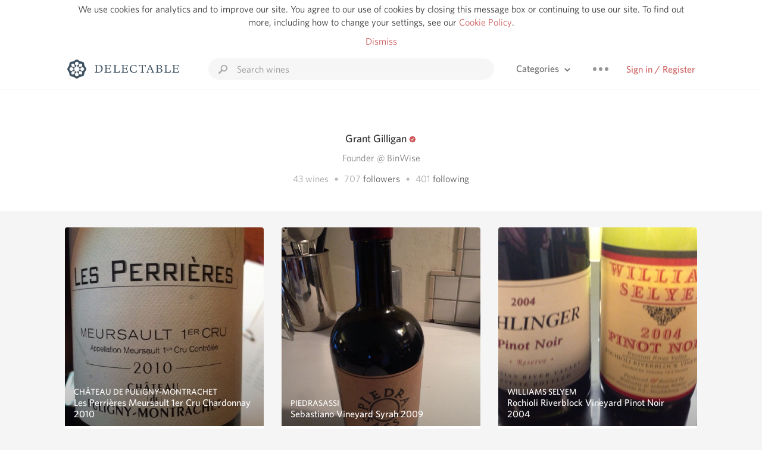

--- FILE ---
content_type: text/html
request_url: https://delectable.com/@grantgilligan
body_size: 26063
content:
<!DOCTYPE html><html lang="en"><head><meta charset="utf-8"><title>Grant Gilligan – Delectable Wine</title><link rel="canonical" href="https://delectable.com/@grantgilligan"><meta name="google" content="notranslate"><meta name="viewport" content="width=device-width, initial-scale=1, user-scalable=no"><meta name="description" content="See Delectable wine ratings and reviews from Grant Gilligan (@grantgilligan)"><meta property="fb:app_id" content="201275219971584"><meta property="al:ios:app_name" content="Delectable"><meta property="al:ios:app_store_id" content="512106648"><meta property="al:android:app_name" content="Delectable"><meta property="al:android:package" content="com.delectable.mobile"><meta name="apple-itunes-app" content="app-id=512106648"><meta name="twitter:site" content="@delectable"><meta name="twitter:creator" content="@delectable"><meta name="twitter:app:country" content="US"><meta name="twitter:app:name:iphone" content="Delectable"><meta name="twitter:app:id:iphone" content="512106648"><meta name="twitter:app:name:googleplay" content="Delectable"><meta name="twitter:app:id:googleplay" content="com.delectable.mobile"><meta name="title" content="Grant Gilligan – Delectable Wine"><meta name="canonical" content="/@grantgilligan"><meta name="description" content="See Delectable wine ratings and reviews from Grant Gilligan (@grantgilligan)"><meta property="al:ios:url" content="delectable://account?account_id=4f41200aaade450003000002"><meta property="al:android:url" content="delectable://account?account_id=4f41200aaade450003000002"><meta property="og:description" content="See Delectable wine ratings and reviews from Grant Gilligan (@grantgilligan)"><meta property="og:url" content="https://delectable.com/@grantgilligan"><meta property="og:title" content="Grant Gilligan – Delectable Wine"><meta property="og:image" content="https://graph.facebook.com/1297420906/picture?type=large"><meta name="twitter:title" content="Grant Gilligan – Delectable Wine"><meta name="twitter:image:src" content="https://graph.facebook.com/1297420906/picture?type=large"><meta name="twitter:app:url:iphone" content="delectable://account?account_id=4f41200aaade450003000002"><meta name="twitter:app:url:googleplay" content="delectable://account?account_id=4f41200aaade450003000002"><meta name="deeplink" content="delectable://account?account_id=4f41200aaade450003000002"><meta name="twitter:app:country" content="US"><meta name="twitter:app:name:iphone" content="Delectable"><meta name="twitter:app:id:iphone" content="512106648"><meta name="twitter:app:name:googleplay" content="Delectable"><meta name="twitter:app:id:googleplay" content="com.delectable.mobile"><meta name="apple-mobile-web-app-capable" content="yes"><meta name="mobile-web-app-capable" content="yes"><meta name="apple-mobile-web-app-title" content="Delectable"><meta name="apple-mobile-web-app-status-bar-style" content="black"><meta name="theme-color" content="#f5f5f5"><link href="https://delectable.com/images/android-icon-192-538470b8.png" sizes="192x192" rel="icon"><link href="https://delectable.com/images/apple-touch-icon-cbf42a21.png" rel="apple-touch-icon-precomposed"><link href="https://delectable.com/images/apple-touch-icon-76-5a0d4972.png" sizes="76x76" rel="apple-touch-icon-precomposed"><link href="https://delectable.com/images/apple-touch-icon-120-9c86e6e8.png" sizes="120x120" rel="apple-touch-icon-precomposed"><link href="https://delectable.com/images/apple-touch-icon-152-c1554fff.png" sizes="152x152" rel="apple-touch-icon-precomposed"><link href="https://delectable.com/images/apple-touch-startup-image-1242x2148-bec2948f.png" media="(device-width: 414px) and (device-height: 736px) and (-webkit-device-pixel-ratio: 3)" rel="apple-touch-startup-image"><link href="https://delectable.com/images/apple-touch-startup-image-750x1294-76414c56.png" media="(device-width: 375px) and (device-height: 667px) and (-webkit-device-pixel-ratio: 2)" rel="apple-touch-startup-image"><link href="https://delectable.com/images/apple-touch-startup-image-640x1096-8e16d1fa.png" media="(device-width: 320px) and (device-height: 568px) and (-webkit-device-pixel-ratio: 2)" rel="apple-touch-startup-image"><link href="https://delectable.com/images/apple-touch-startup-image-640x920-268a83f3.png" media="(device-width: 320px) and (device-height: 480px) and (-webkit-device-pixel-ratio: 2)" rel="apple-touch-startup-image"><link href="https://plus.google.com/+DelectableWine" rel="publisher"><link href="https://delectable.com/images/favicon-2c864262.png" rel="shortcut icon" type="image/vnd.microsoft.icon"><link rel="stylesheet" type="text/css" href="//cloud.typography.com/6518072/679044/css/fonts.css"><link rel="stylesheet" href="https://delectable.com/stylesheets/application-48350cc3.css"><script>(function() {var _fbq = window._fbq || (window._fbq = []);if (!_fbq.loaded) {var fbds = document.createElement('script');fbds.async = true;fbds.src = '//connect.facebook.net/en_US/fbds.js';var s = document.getElementsByTagName('script')[0];s.parentNode.insertBefore(fbds, s);_fbq.loaded = true;}_fbq.push(['addPixelId', '515265288649818']);})();window._fbq = window._fbq || [];window._fbq.push(['track', 'PixelInitialized', {}]);</script><noscript><img height="1" width="1" style="display:none;" src="https://www.facebook.com/tr?id=515265288649818&amp;ev=PixelInitialized"></noscript><script>(function(i,s,o,g,r,a,m){i['GoogleAnalyticsObject']=r;i[r]=i[r]||function(){(i[r].q=i[r].q||[]).push(arguments)},i[r].l=1*new Date();a=s.createElement(o),m=s.getElementsByTagName(o)[0];a.async=1;a.src=g;m.parentNode.insertBefore(a,m)})(window,document,'script','//www.google-analytics.com/analytics.js','ga');ga('create', 'UA-26238315-1', 'auto');ga('send', 'pageview');</script><script src="//d2wy8f7a9ursnm.cloudfront.net/bugsnag-3.min.js" data-releasestage="production" data-apikey="cafbf4ea2de0083392b4b8ee60c26eb1" defer></script><!--[if lt IE 10]><link rel="stylesheet" href="/stylesheets/ie-80922c40.css" /><script src="/javascripts/polyfills-5aa69cba.js"></script><![endif]--></head><body class=""><div id="app"><div class="" data-reactid=".g60df9mcxs" data-react-checksum="1972025181"><div class="sticky-header" data-reactid=".g60df9mcxs.0"><div class="cookie-policy" data-reactid=".g60df9mcxs.0.0"><div class="cookie-policy-text" data-reactid=".g60df9mcxs.0.0.0"><span data-reactid=".g60df9mcxs.0.0.0.0">We use cookies for analytics and to improve our site. You agree to our use of cookies by closing this message box or continuing to use our site. To find out more, including how to change your settings, see our </span><a class="cookie-policy-link" target="_blank" href="/cookiePolicy" data-reactid=".g60df9mcxs.0.0.0.1">Cookie Policy</a><span data-reactid=".g60df9mcxs.0.0.0.2">.</span></div><div class="cookie-policy-text" data-reactid=".g60df9mcxs.0.0.1"><a class="cookie-policy-link" href="" data-reactid=".g60df9mcxs.0.0.1.0">Dismiss</a></div></div><nav class="nav" role="navigation" data-reactid=".g60df9mcxs.0.1"><div class="nav__container" data-reactid=".g60df9mcxs.0.1.0"><a class="nav__logo" href="/" data-reactid=".g60df9mcxs.0.1.0.0"><img class="desktop" src="https://delectable.com/images/navigation_logo_desktop_3x-953798e2.png" srcset="https://delectable.com/images/navigation_logo_desktop-9f6e750c.svg 1x" data-reactid=".g60df9mcxs.0.1.0.0.0"><img class="mobile" src="https://delectable.com/images/navigation_logo_mobile_3x-9423757b.png" srcset="https://delectable.com/images/navigation_logo_mobile-c6c4724c.svg 1x" data-reactid=".g60df9mcxs.0.1.0.0.1"></a><div class="nav-auth nav-auth--unauthenticated" data-reactid=".g60df9mcxs.0.1.0.1"><a class="nav-auth__sign-in-link" href="/register" data-reactid=".g60df9mcxs.0.1.0.1.0">Sign in / Register</a></div><div class="nav-dots nav-dots--unauthenticated" data-reactid=".g60df9mcxs.0.1.0.2"><div class="popover" data-reactid=".g60df9mcxs.0.1.0.2.0"><a class="popover__open-link" href="#" data-reactid=".g60df9mcxs.0.1.0.2.0.0"><div class="nav-dots__dots" data-reactid=".g60df9mcxs.0.1.0.2.0.0.0"></div></a><div class="popover__menu popover__menu--closed" data-reactid=".g60df9mcxs.0.1.0.2.0.1"><ul class="popover__menu__links popover__menu__links--main" data-reactid=".g60df9mcxs.0.1.0.2.0.1.0"><li class="popover__menu__links__li popover__menu__links__li--mobile-only" data-reactid=".g60df9mcxs.0.1.0.2.0.1.0.$0"><a class="popover__menu__links__link" href="/sign-in" data-reactid=".g60df9mcxs.0.1.0.2.0.1.0.$0.0">Sign in</a></li><li class="popover__menu__links__li" data-reactid=".g60df9mcxs.0.1.0.2.0.1.0.$1"><a class="popover__menu__links__link" href="/feeds/trending_feed" data-reactid=".g60df9mcxs.0.1.0.2.0.1.0.$1.0">Trending</a></li><li class="popover__menu__links__li" data-reactid=".g60df9mcxs.0.1.0.2.0.1.0.$2"><a class="popover__menu__links__link" href="/press" data-reactid=".g60df9mcxs.0.1.0.2.0.1.0.$2.0">Press</a></li><li class="popover__menu__links__li" data-reactid=".g60df9mcxs.0.1.0.2.0.1.0.$3"><a class="popover__menu__links__link" href="http://blog.delectable.com" data-reactid=".g60df9mcxs.0.1.0.2.0.1.0.$3.0">Blog</a></li></ul><ul class="popover__menu__links popover__menu__links--secondary" data-reactid=".g60df9mcxs.0.1.0.2.0.1.1"><li class="popover__menu__links__li" data-reactid=".g60df9mcxs.0.1.0.2.0.1.1.$0"><a class="popover__menu__links__link" href="https://twitter.com/delectable" data-reactid=".g60df9mcxs.0.1.0.2.0.1.1.$0.0">Twitter</a></li><li class="popover__menu__links__li" data-reactid=".g60df9mcxs.0.1.0.2.0.1.1.$1"><a class="popover__menu__links__link" href="https://www.facebook.com/delectable" data-reactid=".g60df9mcxs.0.1.0.2.0.1.1.$1.0">Facebook</a></li><li class="popover__menu__links__li" data-reactid=".g60df9mcxs.0.1.0.2.0.1.1.$2"><a class="popover__menu__links__link" href="https://instagram.com/delectable" data-reactid=".g60df9mcxs.0.1.0.2.0.1.1.$2.0">Instagram</a></li></ul></div></div></div><div class="nav-categories" data-reactid=".g60df9mcxs.0.1.0.3"><button class="nav-categories__button" data-reactid=".g60df9mcxs.0.1.0.3.0"><span data-reactid=".g60df9mcxs.0.1.0.3.0.0">Categories</span><img class="nav-categories__button__icon" src="https://delectable.com/images/icn_small_chevron_down_3x-177ba448.png" srcset="https://delectable.com/images/icn_small_chevron_down-7a056ab4.svg 2x" data-reactid=".g60df9mcxs.0.1.0.3.0.1"></button><div class="nav-categories__overlay nav-categories__overlay--closed" data-reactid=".g60df9mcxs.0.1.0.3.1"><div class="categories-list categories-list--with-background-images" data-reactid=".g60df9mcxs.0.1.0.3.1.0"><section class="categories-list__section" data-reactid=".g60df9mcxs.0.1.0.3.1.0.0"><div class="categories-list__section__category" data-reactid=".g60df9mcxs.0.1.0.3.1.0.0.1:$0"><a href="/categories/rich-and-bold" data-reactid=".g60df9mcxs.0.1.0.3.1.0.0.1:$0.0">Rich and Bold</a></div><div class="categories-list__section__category" data-reactid=".g60df9mcxs.0.1.0.3.1.0.0.1:$1"><a href="/categories/grower-champagne" data-reactid=".g60df9mcxs.0.1.0.3.1.0.0.1:$1.0">Grower Champagne</a></div><div class="categories-list__section__category" data-reactid=".g60df9mcxs.0.1.0.3.1.0.0.1:$2"><a href="/categories/pizza" data-reactid=".g60df9mcxs.0.1.0.3.1.0.0.1:$2.0">Pizza</a></div><div class="categories-list__section__category" data-reactid=".g60df9mcxs.0.1.0.3.1.0.0.1:$3"><a href="/categories/classic-napa" data-reactid=".g60df9mcxs.0.1.0.3.1.0.0.1:$3.0">Classic Napa</a></div><div class="categories-list__section__category" data-reactid=".g60df9mcxs.0.1.0.3.1.0.0.1:$4"><a href="/categories/etna-rosso" data-reactid=".g60df9mcxs.0.1.0.3.1.0.0.1:$4.0">Etna Rosso</a></div><div class="categories-list__section__category" data-reactid=".g60df9mcxs.0.1.0.3.1.0.0.1:$5"><a href="/categories/with-goat-cheese" data-reactid=".g60df9mcxs.0.1.0.3.1.0.0.1:$5.0">With Goat Cheese</a></div><div class="categories-list__section__category" data-reactid=".g60df9mcxs.0.1.0.3.1.0.0.1:$6"><a href="/categories/tawny-port" data-reactid=".g60df9mcxs.0.1.0.3.1.0.0.1:$6.0">Tawny Port</a></div><div class="categories-list__section__category" data-reactid=".g60df9mcxs.0.1.0.3.1.0.0.1:$7"><a href="/categories/skin-contact" data-reactid=".g60df9mcxs.0.1.0.3.1.0.0.1:$7.0">Skin Contact</a></div><div class="categories-list__section__category" data-reactid=".g60df9mcxs.0.1.0.3.1.0.0.1:$8"><a href="/categories/unicorn" data-reactid=".g60df9mcxs.0.1.0.3.1.0.0.1:$8.0">Unicorn</a></div><div class="categories-list__section__category" data-reactid=".g60df9mcxs.0.1.0.3.1.0.0.1:$9"><a href="/categories/1982-bordeaux" data-reactid=".g60df9mcxs.0.1.0.3.1.0.0.1:$9.0">1982 Bordeaux</a></div><div class="categories-list__section__category" data-reactid=".g60df9mcxs.0.1.0.3.1.0.0.1:$10"><a href="/categories/acidity" data-reactid=".g60df9mcxs.0.1.0.3.1.0.0.1:$10.0">Acidity</a></div><div class="categories-list__section__category" data-reactid=".g60df9mcxs.0.1.0.3.1.0.0.1:$11"><a href="/categories/hops" data-reactid=".g60df9mcxs.0.1.0.3.1.0.0.1:$11.0">Hops</a></div><div class="categories-list__section__category" data-reactid=".g60df9mcxs.0.1.0.3.1.0.0.1:$12"><a href="/categories/oaky" data-reactid=".g60df9mcxs.0.1.0.3.1.0.0.1:$12.0">Oaky</a></div><div class="categories-list__section__category" data-reactid=".g60df9mcxs.0.1.0.3.1.0.0.1:$13"><a href="/categories/2010-chablis" data-reactid=".g60df9mcxs.0.1.0.3.1.0.0.1:$13.0">2010 Chablis</a></div><div class="categories-list__section__category" data-reactid=".g60df9mcxs.0.1.0.3.1.0.0.1:$14"><a href="/categories/sour-beer" data-reactid=".g60df9mcxs.0.1.0.3.1.0.0.1:$14.0">Sour Beer</a></div><div class="categories-list__section__category" data-reactid=".g60df9mcxs.0.1.0.3.1.0.0.1:$15"><a href="/categories/qpr" data-reactid=".g60df9mcxs.0.1.0.3.1.0.0.1:$15.0">QPR</a></div><div class="categories-list__section__category" data-reactid=".g60df9mcxs.0.1.0.3.1.0.0.1:$16"><a href="/categories/oregon-pinot" data-reactid=".g60df9mcxs.0.1.0.3.1.0.0.1:$16.0">Oregon Pinot</a></div><div class="categories-list__section__category" data-reactid=".g60df9mcxs.0.1.0.3.1.0.0.1:$17"><a href="/categories/islay" data-reactid=".g60df9mcxs.0.1.0.3.1.0.0.1:$17.0">Islay</a></div><div class="categories-list__section__category" data-reactid=".g60df9mcxs.0.1.0.3.1.0.0.1:$18"><a href="/categories/buttery" data-reactid=".g60df9mcxs.0.1.0.3.1.0.0.1:$18.0">Buttery</a></div><div class="categories-list__section__category" data-reactid=".g60df9mcxs.0.1.0.3.1.0.0.1:$19"><a href="/categories/coravin" data-reactid=".g60df9mcxs.0.1.0.3.1.0.0.1:$19.0">Coravin</a></div><div class="categories-list__section__category" data-reactid=".g60df9mcxs.0.1.0.3.1.0.0.1:$20"><a href="/categories/mezcal" data-reactid=".g60df9mcxs.0.1.0.3.1.0.0.1:$20.0">Mezcal</a></div></section></div></div></div><div class="search-box" data-reactid=".g60df9mcxs.0.1.0.4"><input class="search-box__input" name="search_term_string" type="text" placeholder="Search wines" autocomplete="off" autocorrect="off" value="" itemprop="query-input" data-reactid=".g60df9mcxs.0.1.0.4.0"><span class="search-box__icon" data-reactid=".g60df9mcxs.0.1.0.4.1"></span><span class="search-box__icon search-box__icon--close" data-reactid=".g60df9mcxs.0.1.0.4.2"></span></div></div></nav></div><div class="app-view" data-reactid=".g60df9mcxs.1"><div class="user-profile" data-reactid=".g60df9mcxs.1.0"><noscript data-reactid=".g60df9mcxs.1.0.0"></noscript><section class="user-profile-header" data-reactid=".g60df9mcxs.1.0.1"><div class="image-wrapper loading user-profile-header__image-wrapper" data-reactid=".g60df9mcxs.1.0.1.0"><div class="image-wrapper__image user-profile-header__image-wrapper__image" style="background-size:cover;background-position:center center;background-image:url(https://graph.facebook.com/1297420906/picture?type=large);opacity:0;" data-reactid=".g60df9mcxs.1.0.1.0.0"></div></div><h1 class="user-profile-header__name" data-reactid=".g60df9mcxs.1.0.1.1"><span data-reactid=".g60df9mcxs.1.0.1.1.0">Grant Gilligan</span><span data-reactid=".g60df9mcxs.1.0.1.1.1"> </span><img class="influencer-badge" src="https://delectable.com/images/icn_influencer_3x-f2da95ad.png" srcset="https://delectable.com/images/icn_influencer-7116a8a4.svg 2x" alt="Influencer Badge" title="Influencer Badge" data-reactid=".g60df9mcxs.1.0.1.1.2"><span data-reactid=".g60df9mcxs.1.0.1.1.3"> </span><noscript data-reactid=".g60df9mcxs.1.0.1.1.4"></noscript></h1><p class="user-profile-header__bio" data-reactid=".g60df9mcxs.1.0.1.2">Founder @ BinWise</p><p class="user-profile-header__count-list" data-reactid=".g60df9mcxs.1.0.1.4"><span class="user-profile-header__count-list__count" data-reactid=".g60df9mcxs.1.0.1.4.0"><span data-reactid=".g60df9mcxs.1.0.1.4.0.0">43</span><span data-reactid=".g60df9mcxs.1.0.1.4.0.1"> wines</span></span><span class="user-profile-header__count-list__bullet" data-reactid=".g60df9mcxs.1.0.1.4.1"> • </span><span class="user-profile-header__count-list__count" data-reactid=".g60df9mcxs.1.0.1.4.2"><span data-reactid=".g60df9mcxs.1.0.1.4.2.0">707</span><span data-reactid=".g60df9mcxs.1.0.1.4.2.1"> </span><a href="/@grantgilligan/followers" data-reactid=".g60df9mcxs.1.0.1.4.2.2">followers</a></span><span class="user-profile-header__count-list__bullet" data-reactid=".g60df9mcxs.1.0.1.4.3"> • </span><span class="user-profile-header__count-list__count" data-reactid=".g60df9mcxs.1.0.1.4.4"><span data-reactid=".g60df9mcxs.1.0.1.4.4.0">401</span><span data-reactid=".g60df9mcxs.1.0.1.4.4.1"> </span><a href="/@grantgilligan/following" data-reactid=".g60df9mcxs.1.0.1.4.4.2">following</a></span></p></section><div class="feed" data-reactid=".g60df9mcxs.1.0.2"><div class="column-container column-container--columns-3" data-reactid=".g60df9mcxs.1.0.2.2"><div class="column-container__column" data-reactid=".g60df9mcxs.1.0.2.2.$0"><div class="capture capture--feed-capture" itemscope itemtype="http://schema.org/Product" data-reactid=".g60df9mcxs.1.0.2.2.$0.$53a382f79e0d790e9300084c"><section class="capture-header" data-reactid=".g60df9mcxs.1.0.2.2.$0.$53a382f79e0d790e9300084c.0"><a href="/wine/chateau-de-puligny-montrachet/les-perrieres-meursault-1er-cru-chardonnay/2010" class="capture-header__wine-profile-link" data-reactid=".g60df9mcxs.1.0.2.2.$0.$53a382f79e0d790e9300084c.0.0"><meta itemprop="image" content="https://d2mvsg0ph94s7h.cloudfront.net/alex-fishman-1403224776-b5e0dbeb3215_450x450.jpg" data-reactid=".g60df9mcxs.1.0.2.2.$0.$53a382f79e0d790e9300084c.0.0.0"><div class="image-wrapper loading " data-reactid=".g60df9mcxs.1.0.2.2.$0.$53a382f79e0d790e9300084c.0.0.1"><div class="image-wrapper__image " style="background-size:cover;background-position:center center;background-image:url(https://d2mvsg0ph94s7h.cloudfront.net/alex-fishman-1403224776-b5e0dbeb3215_450x450.jpg);opacity:0;" data-reactid=".g60df9mcxs.1.0.2.2.$0.$53a382f79e0d790e9300084c.0.0.1.0"></div></div><div class="capture-header__details" data-reactid=".g60df9mcxs.1.0.2.2.$0.$53a382f79e0d790e9300084c.0.0.2"><h2 class="capture-header__producer" itemprop="brand" data-reactid=".g60df9mcxs.1.0.2.2.$0.$53a382f79e0d790e9300084c.0.0.2.0">Château de Puligny-Montrachet</h2><h1 class="capture-header__name" itemprop="name" data-reactid=".g60df9mcxs.1.0.2.2.$0.$53a382f79e0d790e9300084c.0.0.2.1">Les Perrières Meursault 1er Cru Chardonnay 2010</h1></div></a><div class="popover" data-reactid=".g60df9mcxs.1.0.2.2.$0.$53a382f79e0d790e9300084c.0.1"><a class="popover__open-link" href="#" data-reactid=".g60df9mcxs.1.0.2.2.$0.$53a382f79e0d790e9300084c.0.1.0"><div class="capture-header__dots" data-reactid=".g60df9mcxs.1.0.2.2.$0.$53a382f79e0d790e9300084c.0.1.0.0"></div></a><div class="popover__menu popover__menu--closed" data-reactid=".g60df9mcxs.1.0.2.2.$0.$53a382f79e0d790e9300084c.0.1.1"><ul class="popover__menu__links popover__menu__links--main" data-reactid=".g60df9mcxs.1.0.2.2.$0.$53a382f79e0d790e9300084c.0.1.1.0"><li class="popover__menu__links__li" data-reactid=".g60df9mcxs.1.0.2.2.$0.$53a382f79e0d790e9300084c.0.1.1.0.$0"><a class="popover__menu__links__link" href="#" data-reactid=".g60df9mcxs.1.0.2.2.$0.$53a382f79e0d790e9300084c.0.1.1.0.$0.0">Embed</a></li></ul></div></div></section><div class="capture-main-comment" itemprop="review" itemscope itemtype="http://schema.org/Review" data-reactid=".g60df9mcxs.1.0.2.2.$0.$53a382f79e0d790e9300084c.1"><div data-reactid=".g60df9mcxs.1.0.2.2.$0.$53a382f79e0d790e9300084c.1.0"><div class="capture-main-comment__author" data-reactid=".g60df9mcxs.1.0.2.2.$0.$53a382f79e0d790e9300084c.1.0.0"><a class="capture-main-comment__author__photo-link" href="/@grantgilligan" data-reactid=".g60df9mcxs.1.0.2.2.$0.$53a382f79e0d790e9300084c.1.0.0.0"><img class="capture-main-comment__author__photo-link__image" itemprop="image" src="https://graph.facebook.com/1297420906/picture?type=large" alt="Grant Gilligan" title="Grant Gilligan" data-reactid=".g60df9mcxs.1.0.2.2.$0.$53a382f79e0d790e9300084c.1.0.0.0.0"></a><div class="vertically-align-block vertically-align-block--center" itemprop="author" itemscope itemtype="http://schema.org/Person" data-reactid=".g60df9mcxs.1.0.2.2.$0.$53a382f79e0d790e9300084c.1.0.0.1"><p class="capture-main-comment__author__name" itemprop="name" data-reactid=".g60df9mcxs.1.0.2.2.$0.$53a382f79e0d790e9300084c.1.0.0.1.0"><a href="/@grantgilligan" data-reactid=".g60df9mcxs.1.0.2.2.$0.$53a382f79e0d790e9300084c.1.0.0.1.0.0">Grant Gilligan</a><span data-reactid=".g60df9mcxs.1.0.2.2.$0.$53a382f79e0d790e9300084c.1.0.0.1.0.1"> </span><img class="influencer-badge" src="https://delectable.com/images/icn_influencer_3x-f2da95ad.png" srcset="https://delectable.com/images/icn_influencer-7116a8a4.svg 2x" alt="Influencer Badge" title="Influencer Badge" data-reactid=".g60df9mcxs.1.0.2.2.$0.$53a382f79e0d790e9300084c.1.0.0.1.0.2"><span data-reactid=".g60df9mcxs.1.0.2.2.$0.$53a382f79e0d790e9300084c.1.0.0.1.0.3"> </span><noscript data-reactid=".g60df9mcxs.1.0.2.2.$0.$53a382f79e0d790e9300084c.1.0.0.1.0.4"></noscript></p></div><div itemprop="reviewRating" itemscope itemtype="http://schema.org/Rating" data-reactid=".g60df9mcxs.1.0.2.2.$0.$53a382f79e0d790e9300084c.1.0.0.2"><meta itemprop="worstRating" content="6" data-reactid=".g60df9mcxs.1.0.2.2.$0.$53a382f79e0d790e9300084c.1.0.0.2.0"><meta itemprop="bestRating" content="10" data-reactid=".g60df9mcxs.1.0.2.2.$0.$53a382f79e0d790e9300084c.1.0.0.2.1"><span class="rating rating--best" itemprop="ratingValue" data-reactid=".g60df9mcxs.1.0.2.2.$0.$53a382f79e0d790e9300084c.1.0.0.2.2">9.4</span></div></div><p class="capture-main-comment__note" itemprop="reviewBody" data-reactid=".g60df9mcxs.1.0.2.2.$0.$53a382f79e0d790e9300084c.1.0.1">Grant had this 12 years ago</p><div class="taggee-participants" data-reactid=".g60df9mcxs.1.0.2.2.$0.$53a382f79e0d790e9300084c.1.0.2"><a class="taggee-participants__participant-photo-link" href="/@alexfishman" data-reactid=".g60df9mcxs.1.0.2.2.$0.$53a382f79e0d790e9300084c.1.0.2.0:$507f796a00d8ca020000396b"><img class="taggee-participants__participant-photo-link__image" src="https://graph.facebook.com/4800535/picture?type=large" alt="Alex Fishman" title="Alex Fishman" data-reactid=".g60df9mcxs.1.0.2.2.$0.$53a382f79e0d790e9300084c.1.0.2.0:$507f796a00d8ca020000396b.0"></a><div class="taggee-participants__participant-names" data-reactid=".g60df9mcxs.1.0.2.2.$0.$53a382f79e0d790e9300084c.1.0.2.1"><span data-reactid=".g60df9mcxs.1.0.2.2.$0.$53a382f79e0d790e9300084c.1.0.2.1.0">with </span><a class="taggee-participants__participant-names__name" href="/@alexfishman" data-reactid=".g60df9mcxs.1.0.2.2.$0.$53a382f79e0d790e9300084c.1.0.2.1.1:$507f796a00d8ca020000396b">Alex</a></div></div><div class="liking-participants" data-reactid=".g60df9mcxs.1.0.2.2.$0.$53a382f79e0d790e9300084c.1.0.3"><div class="liking-participants__participant-names" data-reactid=".g60df9mcxs.1.0.2.2.$0.$53a382f79e0d790e9300084c.1.0.3.0"><a href="/@grantgilligan" class="liking-participants__participant-names__name" data-reactid=".g60df9mcxs.1.0.2.2.$0.$53a382f79e0d790e9300084c.1.0.3.0.0:$4f41200aaade450003000002">Grant</a><span data-reactid=".g60df9mcxs.1.0.2.2.$0.$53a382f79e0d790e9300084c.1.0.3.0.0:1">, </span><a href="/@bjornrostad" class="liking-participants__participant-names__name" data-reactid=".g60df9mcxs.1.0.2.2.$0.$53a382f79e0d790e9300084c.1.0.3.0.0:$507c52d80d996402000009dd">Bjørn</a><span data-reactid=".g60df9mcxs.1.0.2.2.$0.$53a382f79e0d790e9300084c.1.0.3.0.1"> and </span><span data-reactid=".g60df9mcxs.1.0.2.2.$0.$53a382f79e0d790e9300084c.1.0.3.0.2">7</span><span data-reactid=".g60df9mcxs.1.0.2.2.$0.$53a382f79e0d790e9300084c.1.0.3.0.3"> </span><span data-reactid=".g60df9mcxs.1.0.2.2.$0.$53a382f79e0d790e9300084c.1.0.3.0.4">others</span><span data-reactid=".g60df9mcxs.1.0.2.2.$0.$53a382f79e0d790e9300084c.1.0.3.0.5"> liked this</span></div></div><meta itemprop="about" content="2010 Les Perrières Meursault 1er Cru Chardonnay Château de Puligny-Montrachet" data-reactid=".g60df9mcxs.1.0.2.2.$0.$53a382f79e0d790e9300084c.1.0.4"><meta itemprop="datePublished" content="2014-06-20T00:40:23+00:00" data-reactid=".g60df9mcxs.1.0.2.2.$0.$53a382f79e0d790e9300084c.1.0.5"></div></div><div class="commenting-participants" data-reactid=".g60df9mcxs.1.0.2.2.$0.$53a382f79e0d790e9300084c.3"><div class="comment" data-reactid=".g60df9mcxs.1.0.2.2.$0.$53a382f79e0d790e9300084c.3.$53a393999e0d79d0dc000e23"><a class="comment__participant-photo-link" href="/@delectablewine" data-reactid=".g60df9mcxs.1.0.2.2.$0.$53a382f79e0d790e9300084c.3.$53a393999e0d79d0dc000e23.0"><img class="comment__participant-photo-link__image" src="https://s3.amazonaws.com/delectable-profile-photos/delectablewine-1429280329-16cdee6efa25_250x250.jpg" alt="Delectable Wine" title="Delectable Wine" data-reactid=".g60df9mcxs.1.0.2.2.$0.$53a382f79e0d790e9300084c.3.$53a393999e0d79d0dc000e23.0.0"></a><div class="comment__participant-details" data-reactid=".g60df9mcxs.1.0.2.2.$0.$53a382f79e0d790e9300084c.3.$53a393999e0d79d0dc000e23.1"><p class="comment__participant-details__name" data-reactid=".g60df9mcxs.1.0.2.2.$0.$53a382f79e0d790e9300084c.3.$53a393999e0d79d0dc000e23.1.0"><a href="/@delectablewine" data-reactid=".g60df9mcxs.1.0.2.2.$0.$53a382f79e0d790e9300084c.3.$53a393999e0d79d0dc000e23.1.0.0">Delectable Wine</a><span data-reactid=".g60df9mcxs.1.0.2.2.$0.$53a382f79e0d790e9300084c.3.$53a393999e0d79d0dc000e23.1.0.1"> </span><img class="influencer-badge" src="https://delectable.com/images/icn_influencer_3x-f2da95ad.png" srcset="https://delectable.com/images/icn_influencer-7116a8a4.svg 2x" alt="Influencer Badge" title="Influencer Badge" data-reactid=".g60df9mcxs.1.0.2.2.$0.$53a382f79e0d790e9300084c.3.$53a393999e0d79d0dc000e23.1.0.2"><span data-reactid=".g60df9mcxs.1.0.2.2.$0.$53a382f79e0d790e9300084c.3.$53a393999e0d79d0dc000e23.1.0.3"> </span><img class="premium-badge" src="https://delectable.com/images/icn_premium_3x-9c5cf1b0.png" srcset="https://delectable.com/images/icn_premium-6ff894e3.svg 2x" alt="Premium Badge" title="Premium Badge" data-reactid=".g60df9mcxs.1.0.2.2.$0.$53a382f79e0d790e9300084c.3.$53a393999e0d79d0dc000e23.1.0.4"></p><span class="comment__participant-details__comment" data-reactid=".g60df9mcxs.1.0.2.2.$0.$53a382f79e0d790e9300084c.3.$53a393999e0d79d0dc000e23.1.1"><span data-reactid=".g60df9mcxs.1.0.2.2.$0.$53a382f79e0d790e9300084c.3.$53a393999e0d79d0dc000e23.1.1.0">👌</span></span></div></div><div class="comment" data-reactid=".g60df9mcxs.1.0.2.2.$0.$53a382f79e0d790e9300084c.3.$53a39cc4b265d37b3b001009"><a class="comment__participant-photo-link" href="/@grantgilligan" data-reactid=".g60df9mcxs.1.0.2.2.$0.$53a382f79e0d790e9300084c.3.$53a39cc4b265d37b3b001009.0"><img class="comment__participant-photo-link__image" src="https://graph.facebook.com/1297420906/picture?type=large" alt="Grant Gilligan" title="Grant Gilligan" data-reactid=".g60df9mcxs.1.0.2.2.$0.$53a382f79e0d790e9300084c.3.$53a39cc4b265d37b3b001009.0.0"></a><div class="comment__participant-details" data-reactid=".g60df9mcxs.1.0.2.2.$0.$53a382f79e0d790e9300084c.3.$53a39cc4b265d37b3b001009.1"><p class="comment__participant-details__name" data-reactid=".g60df9mcxs.1.0.2.2.$0.$53a382f79e0d790e9300084c.3.$53a39cc4b265d37b3b001009.1.0"><a href="/@grantgilligan" data-reactid=".g60df9mcxs.1.0.2.2.$0.$53a382f79e0d790e9300084c.3.$53a39cc4b265d37b3b001009.1.0.0">Grant Gilligan</a><span data-reactid=".g60df9mcxs.1.0.2.2.$0.$53a382f79e0d790e9300084c.3.$53a39cc4b265d37b3b001009.1.0.1"> </span><img class="influencer-badge" src="https://delectable.com/images/icn_influencer_3x-f2da95ad.png" srcset="https://delectable.com/images/icn_influencer-7116a8a4.svg 2x" alt="Influencer Badge" title="Influencer Badge" data-reactid=".g60df9mcxs.1.0.2.2.$0.$53a382f79e0d790e9300084c.3.$53a39cc4b265d37b3b001009.1.0.2"><span data-reactid=".g60df9mcxs.1.0.2.2.$0.$53a382f79e0d790e9300084c.3.$53a39cc4b265d37b3b001009.1.0.3"> </span><noscript data-reactid=".g60df9mcxs.1.0.2.2.$0.$53a382f79e0d790e9300084c.3.$53a39cc4b265d37b3b001009.1.0.4"></noscript></p><span class="comment__participant-details__comment" data-reactid=".g60df9mcxs.1.0.2.2.$0.$53a382f79e0d790e9300084c.3.$53a39cc4b265d37b3b001009.1.1"><span data-reactid=".g60df9mcxs.1.0.2.2.$0.$53a382f79e0d790e9300084c.3.$53a39cc4b265d37b3b001009.1.1.0">Thanks for the killer juice, Alex!</span></span></div><span class="rating rating--best" itemprop="ratingValue" data-reactid=".g60df9mcxs.1.0.2.2.$0.$53a382f79e0d790e9300084c.3.$53a39cc4b265d37b3b001009.2">9.6</span></div><div class="comment" data-reactid=".g60df9mcxs.1.0.2.2.$0.$53a382f79e0d790e9300084c.3.$53a3a2039e0d79eaee000553"><a class="comment__participant-photo-link" href="/@alexfishman" data-reactid=".g60df9mcxs.1.0.2.2.$0.$53a382f79e0d790e9300084c.3.$53a3a2039e0d79eaee000553.0"><img class="comment__participant-photo-link__image" src="https://graph.facebook.com/4800535/picture?type=large" alt="Alex Fishman" title="Alex Fishman" data-reactid=".g60df9mcxs.1.0.2.2.$0.$53a382f79e0d790e9300084c.3.$53a3a2039e0d79eaee000553.0.0"></a><div class="comment__participant-details" data-reactid=".g60df9mcxs.1.0.2.2.$0.$53a382f79e0d790e9300084c.3.$53a3a2039e0d79eaee000553.1"><p class="comment__participant-details__name" data-reactid=".g60df9mcxs.1.0.2.2.$0.$53a382f79e0d790e9300084c.3.$53a3a2039e0d79eaee000553.1.0"><a href="/@alexfishman" data-reactid=".g60df9mcxs.1.0.2.2.$0.$53a382f79e0d790e9300084c.3.$53a3a2039e0d79eaee000553.1.0.0">Alex Fishman</a><span data-reactid=".g60df9mcxs.1.0.2.2.$0.$53a382f79e0d790e9300084c.3.$53a3a2039e0d79eaee000553.1.0.1"> </span><noscript data-reactid=".g60df9mcxs.1.0.2.2.$0.$53a382f79e0d790e9300084c.3.$53a3a2039e0d79eaee000553.1.0.2"></noscript><span data-reactid=".g60df9mcxs.1.0.2.2.$0.$53a382f79e0d790e9300084c.3.$53a3a2039e0d79eaee000553.1.0.3"> </span><noscript data-reactid=".g60df9mcxs.1.0.2.2.$0.$53a382f79e0d790e9300084c.3.$53a3a2039e0d79eaee000553.1.0.4"></noscript></p><span class="comment__participant-details__comment" data-reactid=".g60df9mcxs.1.0.2.2.$0.$53a382f79e0d790e9300084c.3.$53a3a2039e0d79eaee000553.1.1"><span data-reactid=".g60df9mcxs.1.0.2.2.$0.$53a382f79e0d790e9300084c.3.$53a3a2039e0d79eaee000553.1.1.0">Really enjoyable acidity</span></span></div></div></div></div><div class="capture capture--feed-capture" itemscope itemtype="http://schema.org/Product" data-reactid=".g60df9mcxs.1.0.2.2.$0.$50fa11d5b7ccfbd5f900041c"><section class="capture-header" data-reactid=".g60df9mcxs.1.0.2.2.$0.$50fa11d5b7ccfbd5f900041c.0"><a href="/wine/valle-dellacate/il-frappato-di-vittoria/--" class="capture-header__wine-profile-link" data-reactid=".g60df9mcxs.1.0.2.2.$0.$50fa11d5b7ccfbd5f900041c.0.0"><meta itemprop="image" content="https://s3.amazonaws.com/delectableCapturedPhotos/grant-gilligan-1358565843-b83b1d202a7a_medium.jpg" data-reactid=".g60df9mcxs.1.0.2.2.$0.$50fa11d5b7ccfbd5f900041c.0.0.0"><div class="image-wrapper loading " data-reactid=".g60df9mcxs.1.0.2.2.$0.$50fa11d5b7ccfbd5f900041c.0.0.1"><div class="image-wrapper__image " style="background-size:cover;background-position:center center;background-image:url(https://s3.amazonaws.com/delectableCapturedPhotos/grant-gilligan-1358565843-b83b1d202a7a_medium.jpg);opacity:0;" data-reactid=".g60df9mcxs.1.0.2.2.$0.$50fa11d5b7ccfbd5f900041c.0.0.1.0"></div></div><div class="capture-header__details" data-reactid=".g60df9mcxs.1.0.2.2.$0.$50fa11d5b7ccfbd5f900041c.0.0.2"><h2 class="capture-header__producer" itemprop="brand" data-reactid=".g60df9mcxs.1.0.2.2.$0.$50fa11d5b7ccfbd5f900041c.0.0.2.0">Valle dell&#x27;Acate</h2><h1 class="capture-header__name" itemprop="name" data-reactid=".g60df9mcxs.1.0.2.2.$0.$50fa11d5b7ccfbd5f900041c.0.0.2.1">Il Frappato di Vittoria</h1></div></a><div class="popover" data-reactid=".g60df9mcxs.1.0.2.2.$0.$50fa11d5b7ccfbd5f900041c.0.1"><a class="popover__open-link" href="#" data-reactid=".g60df9mcxs.1.0.2.2.$0.$50fa11d5b7ccfbd5f900041c.0.1.0"><div class="capture-header__dots" data-reactid=".g60df9mcxs.1.0.2.2.$0.$50fa11d5b7ccfbd5f900041c.0.1.0.0"></div></a><div class="popover__menu popover__menu--closed" data-reactid=".g60df9mcxs.1.0.2.2.$0.$50fa11d5b7ccfbd5f900041c.0.1.1"><ul class="popover__menu__links popover__menu__links--main" data-reactid=".g60df9mcxs.1.0.2.2.$0.$50fa11d5b7ccfbd5f900041c.0.1.1.0"><li class="popover__menu__links__li" data-reactid=".g60df9mcxs.1.0.2.2.$0.$50fa11d5b7ccfbd5f900041c.0.1.1.0.$0"><a class="popover__menu__links__link" href="#" data-reactid=".g60df9mcxs.1.0.2.2.$0.$50fa11d5b7ccfbd5f900041c.0.1.1.0.$0.0">Embed</a></li></ul></div></div></section><div class="capture-main-comment" itemprop="review" itemscope itemtype="http://schema.org/Review" data-reactid=".g60df9mcxs.1.0.2.2.$0.$50fa11d5b7ccfbd5f900041c.1"><div data-reactid=".g60df9mcxs.1.0.2.2.$0.$50fa11d5b7ccfbd5f900041c.1.0"><div class="capture-main-comment__author" data-reactid=".g60df9mcxs.1.0.2.2.$0.$50fa11d5b7ccfbd5f900041c.1.0.0"><a class="capture-main-comment__author__photo-link" href="/@grantgilligan" data-reactid=".g60df9mcxs.1.0.2.2.$0.$50fa11d5b7ccfbd5f900041c.1.0.0.0"><img class="capture-main-comment__author__photo-link__image" itemprop="image" src="https://graph.facebook.com/1297420906/picture?type=large" alt="Grant Gilligan" title="Grant Gilligan" data-reactid=".g60df9mcxs.1.0.2.2.$0.$50fa11d5b7ccfbd5f900041c.1.0.0.0.0"></a><div class="vertically-align-block vertically-align-block--center" itemprop="author" itemscope itemtype="http://schema.org/Person" data-reactid=".g60df9mcxs.1.0.2.2.$0.$50fa11d5b7ccfbd5f900041c.1.0.0.1"><p class="capture-main-comment__author__name" itemprop="name" data-reactid=".g60df9mcxs.1.0.2.2.$0.$50fa11d5b7ccfbd5f900041c.1.0.0.1.0"><a href="/@grantgilligan" data-reactid=".g60df9mcxs.1.0.2.2.$0.$50fa11d5b7ccfbd5f900041c.1.0.0.1.0.0">Grant Gilligan</a><span data-reactid=".g60df9mcxs.1.0.2.2.$0.$50fa11d5b7ccfbd5f900041c.1.0.0.1.0.1"> </span><img class="influencer-badge" src="https://delectable.com/images/icn_influencer_3x-f2da95ad.png" srcset="https://delectable.com/images/icn_influencer-7116a8a4.svg 2x" alt="Influencer Badge" title="Influencer Badge" data-reactid=".g60df9mcxs.1.0.2.2.$0.$50fa11d5b7ccfbd5f900041c.1.0.0.1.0.2"><span data-reactid=".g60df9mcxs.1.0.2.2.$0.$50fa11d5b7ccfbd5f900041c.1.0.0.1.0.3"> </span><noscript data-reactid=".g60df9mcxs.1.0.2.2.$0.$50fa11d5b7ccfbd5f900041c.1.0.0.1.0.4"></noscript></p></div><div itemprop="reviewRating" itemscope itemtype="http://schema.org/Rating" data-reactid=".g60df9mcxs.1.0.2.2.$0.$50fa11d5b7ccfbd5f900041c.1.0.0.2"><meta itemprop="worstRating" content="6" data-reactid=".g60df9mcxs.1.0.2.2.$0.$50fa11d5b7ccfbd5f900041c.1.0.0.2.0"><meta itemprop="bestRating" content="10" data-reactid=".g60df9mcxs.1.0.2.2.$0.$50fa11d5b7ccfbd5f900041c.1.0.0.2.1"><span class="rating rating--best" itemprop="ratingValue" data-reactid=".g60df9mcxs.1.0.2.2.$0.$50fa11d5b7ccfbd5f900041c.1.0.0.2.2">9.3</span></div></div><p class="capture-main-comment__note" itemprop="reviewBody" data-reactid=".g60df9mcxs.1.0.2.2.$0.$50fa11d5b7ccfbd5f900041c.1.0.1">Grant had this 13 years ago</p><div class="taggee-participants" data-reactid=".g60df9mcxs.1.0.2.2.$0.$50fa11d5b7ccfbd5f900041c.1.0.2"><a class="taggee-participants__participant-photo-link" href="/@amypayne" data-reactid=".g60df9mcxs.1.0.2.2.$0.$50fa11d5b7ccfbd5f900041c.1.0.2.0:$50ef66cd596000b30a000a53"><img class="taggee-participants__participant-photo-link__image" src="https://s3.amazonaws.com/delectable-profile-photos/amy-payne-1369432077-d515316c82a8.jpg" alt="Amy Payne" title="Amy Payne" data-reactid=".g60df9mcxs.1.0.2.2.$0.$50fa11d5b7ccfbd5f900041c.1.0.2.0:$50ef66cd596000b30a000a53.0"></a><a class="taggee-participants__participant-photo-link" href="/@josephruvel" data-reactid=".g60df9mcxs.1.0.2.2.$0.$50fa11d5b7ccfbd5f900041c.1.0.2.0:$4f7a00cb394f780003000563"><img class="taggee-participants__participant-photo-link__image" src="https://graph.facebook.com/767907187/picture?type=large" alt="Joseph Ruvel" title="Joseph Ruvel" data-reactid=".g60df9mcxs.1.0.2.2.$0.$50fa11d5b7ccfbd5f900041c.1.0.2.0:$4f7a00cb394f780003000563.0"></a><a class="taggee-participants__participant-photo-link" href="/@tonycha1" data-reactid=".g60df9mcxs.1.0.2.2.$0.$50fa11d5b7ccfbd5f900041c.1.0.2.0:$54761d5a442ed04982000978"><img class="taggee-participants__participant-photo-link__image" src="https://graph.facebook.com/705168304/picture?type=large" alt="Tony Cha" title="Tony Cha" data-reactid=".g60df9mcxs.1.0.2.2.$0.$50fa11d5b7ccfbd5f900041c.1.0.2.0:$54761d5a442ed04982000978.0"></a><div class="taggee-participants__participant-names" data-reactid=".g60df9mcxs.1.0.2.2.$0.$50fa11d5b7ccfbd5f900041c.1.0.2.1"><span data-reactid=".g60df9mcxs.1.0.2.2.$0.$50fa11d5b7ccfbd5f900041c.1.0.2.1.0">with </span><a class="taggee-participants__participant-names__name" href="/@amypayne" data-reactid=".g60df9mcxs.1.0.2.2.$0.$50fa11d5b7ccfbd5f900041c.1.0.2.1.1:$50ef66cd596000b30a000a53">Amy</a><span data-reactid=".g60df9mcxs.1.0.2.2.$0.$50fa11d5b7ccfbd5f900041c.1.0.2.1.1:1">, </span><a class="taggee-participants__participant-names__name" href="/@josephruvel" data-reactid=".g60df9mcxs.1.0.2.2.$0.$50fa11d5b7ccfbd5f900041c.1.0.2.1.1:$4f7a00cb394f780003000563">Joseph</a><span data-reactid=".g60df9mcxs.1.0.2.2.$0.$50fa11d5b7ccfbd5f900041c.1.0.2.1.2"> and </span><span class="nowrap" data-reactid=".g60df9mcxs.1.0.2.2.$0.$50fa11d5b7ccfbd5f900041c.1.0.2.1.3"><span data-reactid=".g60df9mcxs.1.0.2.2.$0.$50fa11d5b7ccfbd5f900041c.1.0.2.1.3.0">1</span><span data-reactid=".g60df9mcxs.1.0.2.2.$0.$50fa11d5b7ccfbd5f900041c.1.0.2.1.3.1"> </span><span data-reactid=".g60df9mcxs.1.0.2.2.$0.$50fa11d5b7ccfbd5f900041c.1.0.2.1.3.2">other</span></span></div></div><div class="liking-participants" data-reactid=".g60df9mcxs.1.0.2.2.$0.$50fa11d5b7ccfbd5f900041c.1.0.3"><div class="liking-participants__participant-names" data-reactid=".g60df9mcxs.1.0.2.2.$0.$50fa11d5b7ccfbd5f900041c.1.0.3.0"><a href="/@kiernanmesser" class="liking-participants__participant-names__name" data-reactid=".g60df9mcxs.1.0.2.2.$0.$50fa11d5b7ccfbd5f900041c.1.0.3.0.0:$516b0240332219adb000d925">Kiernan</a><span data-reactid=".g60df9mcxs.1.0.2.2.$0.$50fa11d5b7ccfbd5f900041c.1.0.3.0.1"> liked this</span></div></div><meta itemprop="about" content="-- Il Frappato di Vittoria Valle dell&#x27;Acate" data-reactid=".g60df9mcxs.1.0.2.2.$0.$50fa11d5b7ccfbd5f900041c.1.0.4"><meta itemprop="datePublished" content="2013-01-19T03:24:05+00:00" data-reactid=".g60df9mcxs.1.0.2.2.$0.$50fa11d5b7ccfbd5f900041c.1.0.5"></div></div></div><div class="capture capture--feed-capture" itemscope itemtype="http://schema.org/Product" data-reactid=".g60df9mcxs.1.0.2.2.$0.$50f0f8ad12ff7a1c58000d06"><section class="capture-header" data-reactid=".g60df9mcxs.1.0.2.2.$0.$50f0f8ad12ff7a1c58000d06.0"><a href="/wine/chalone-vineyard/estate-grown-chalone-pinot-noir/2007" class="capture-header__wine-profile-link" data-reactid=".g60df9mcxs.1.0.2.2.$0.$50f0f8ad12ff7a1c58000d06.0.0"><meta itemprop="image" content="https://s3.amazonaws.com/delectableCapturedPhotos/grant-gilligan-1357969580-529ec3525cde_medium.jpg" data-reactid=".g60df9mcxs.1.0.2.2.$0.$50f0f8ad12ff7a1c58000d06.0.0.0"><div class="image-wrapper loading " data-reactid=".g60df9mcxs.1.0.2.2.$0.$50f0f8ad12ff7a1c58000d06.0.0.1"><div class="image-wrapper__image " style="background-size:cover;background-position:center center;background-image:url(https://s3.amazonaws.com/delectableCapturedPhotos/grant-gilligan-1357969580-529ec3525cde_medium.jpg);opacity:0;" data-reactid=".g60df9mcxs.1.0.2.2.$0.$50f0f8ad12ff7a1c58000d06.0.0.1.0"></div></div><div class="capture-header__details" data-reactid=".g60df9mcxs.1.0.2.2.$0.$50f0f8ad12ff7a1c58000d06.0.0.2"><h2 class="capture-header__producer" itemprop="brand" data-reactid=".g60df9mcxs.1.0.2.2.$0.$50f0f8ad12ff7a1c58000d06.0.0.2.0">Chalone Vineyard</h2><h1 class="capture-header__name" itemprop="name" data-reactid=".g60df9mcxs.1.0.2.2.$0.$50f0f8ad12ff7a1c58000d06.0.0.2.1">Estate Grown Chalone Pinot Noir 2007</h1></div></a><div class="popover" data-reactid=".g60df9mcxs.1.0.2.2.$0.$50f0f8ad12ff7a1c58000d06.0.1"><a class="popover__open-link" href="#" data-reactid=".g60df9mcxs.1.0.2.2.$0.$50f0f8ad12ff7a1c58000d06.0.1.0"><div class="capture-header__dots" data-reactid=".g60df9mcxs.1.0.2.2.$0.$50f0f8ad12ff7a1c58000d06.0.1.0.0"></div></a><div class="popover__menu popover__menu--closed" data-reactid=".g60df9mcxs.1.0.2.2.$0.$50f0f8ad12ff7a1c58000d06.0.1.1"><ul class="popover__menu__links popover__menu__links--main" data-reactid=".g60df9mcxs.1.0.2.2.$0.$50f0f8ad12ff7a1c58000d06.0.1.1.0"><li class="popover__menu__links__li" data-reactid=".g60df9mcxs.1.0.2.2.$0.$50f0f8ad12ff7a1c58000d06.0.1.1.0.$0"><a class="popover__menu__links__link" href="#" data-reactid=".g60df9mcxs.1.0.2.2.$0.$50f0f8ad12ff7a1c58000d06.0.1.1.0.$0.0">Embed</a></li></ul></div></div></section><div class="capture-main-comment" itemprop="review" itemscope itemtype="http://schema.org/Review" data-reactid=".g60df9mcxs.1.0.2.2.$0.$50f0f8ad12ff7a1c58000d06.1"><div data-reactid=".g60df9mcxs.1.0.2.2.$0.$50f0f8ad12ff7a1c58000d06.1.0"><div class="capture-main-comment__author" data-reactid=".g60df9mcxs.1.0.2.2.$0.$50f0f8ad12ff7a1c58000d06.1.0.0"><a class="capture-main-comment__author__photo-link" href="/@grantgilligan" data-reactid=".g60df9mcxs.1.0.2.2.$0.$50f0f8ad12ff7a1c58000d06.1.0.0.0"><img class="capture-main-comment__author__photo-link__image" itemprop="image" src="https://graph.facebook.com/1297420906/picture?type=large" alt="Grant Gilligan" title="Grant Gilligan" data-reactid=".g60df9mcxs.1.0.2.2.$0.$50f0f8ad12ff7a1c58000d06.1.0.0.0.0"></a><div class="vertically-align-block vertically-align-block--center" itemprop="author" itemscope itemtype="http://schema.org/Person" data-reactid=".g60df9mcxs.1.0.2.2.$0.$50f0f8ad12ff7a1c58000d06.1.0.0.1"><p class="capture-main-comment__author__name" itemprop="name" data-reactid=".g60df9mcxs.1.0.2.2.$0.$50f0f8ad12ff7a1c58000d06.1.0.0.1.0"><a href="/@grantgilligan" data-reactid=".g60df9mcxs.1.0.2.2.$0.$50f0f8ad12ff7a1c58000d06.1.0.0.1.0.0">Grant Gilligan</a><span data-reactid=".g60df9mcxs.1.0.2.2.$0.$50f0f8ad12ff7a1c58000d06.1.0.0.1.0.1"> </span><img class="influencer-badge" src="https://delectable.com/images/icn_influencer_3x-f2da95ad.png" srcset="https://delectable.com/images/icn_influencer-7116a8a4.svg 2x" alt="Influencer Badge" title="Influencer Badge" data-reactid=".g60df9mcxs.1.0.2.2.$0.$50f0f8ad12ff7a1c58000d06.1.0.0.1.0.2"><span data-reactid=".g60df9mcxs.1.0.2.2.$0.$50f0f8ad12ff7a1c58000d06.1.0.0.1.0.3"> </span><noscript data-reactid=".g60df9mcxs.1.0.2.2.$0.$50f0f8ad12ff7a1c58000d06.1.0.0.1.0.4"></noscript></p></div><div itemprop="reviewRating" itemscope itemtype="http://schema.org/Rating" data-reactid=".g60df9mcxs.1.0.2.2.$0.$50f0f8ad12ff7a1c58000d06.1.0.0.2"><meta itemprop="worstRating" content="6" data-reactid=".g60df9mcxs.1.0.2.2.$0.$50f0f8ad12ff7a1c58000d06.1.0.0.2.0"><meta itemprop="bestRating" content="10" data-reactid=".g60df9mcxs.1.0.2.2.$0.$50f0f8ad12ff7a1c58000d06.1.0.0.2.1"><span class="rating rating--good" itemprop="ratingValue" data-reactid=".g60df9mcxs.1.0.2.2.$0.$50f0f8ad12ff7a1c58000d06.1.0.0.2.2">8.2</span></div></div><p class="capture-main-comment__note" itemprop="reviewBody" data-reactid=".g60df9mcxs.1.0.2.2.$0.$50f0f8ad12ff7a1c58000d06.1.0.1">Grant had this 13 years ago</p><noscript data-reactid=".g60df9mcxs.1.0.2.2.$0.$50f0f8ad12ff7a1c58000d06.1.0.2"></noscript><noscript data-reactid=".g60df9mcxs.1.0.2.2.$0.$50f0f8ad12ff7a1c58000d06.1.0.3"></noscript><meta itemprop="about" content="2007 Estate Grown Chalone Pinot Noir Chalone Vineyard" data-reactid=".g60df9mcxs.1.0.2.2.$0.$50f0f8ad12ff7a1c58000d06.1.0.4"><meta itemprop="datePublished" content="2013-01-12T05:46:21+00:00" data-reactid=".g60df9mcxs.1.0.2.2.$0.$50f0f8ad12ff7a1c58000d06.1.0.5"></div></div></div></div><div class="column-container__column" data-reactid=".g60df9mcxs.1.0.2.2.$1"><div class="capture capture--feed-capture" itemscope itemtype="http://schema.org/Product" data-reactid=".g60df9mcxs.1.0.2.2.$1.$51de265e732a937beb0011c4"><section class="capture-header" data-reactid=".g60df9mcxs.1.0.2.2.$1.$51de265e732a937beb0011c4.0"><a href="/wine/piedrasassi/sebastiano-vineyard-syrah/2009" class="capture-header__wine-profile-link" data-reactid=".g60df9mcxs.1.0.2.2.$1.$51de265e732a937beb0011c4.0.0"><meta itemprop="image" content="https://s3.amazonaws.com/delectableCapturedPhotos/grant-gilligan-1373513309-d1c3f5c44dd9_medium.jpg" data-reactid=".g60df9mcxs.1.0.2.2.$1.$51de265e732a937beb0011c4.0.0.0"><div class="image-wrapper loading " data-reactid=".g60df9mcxs.1.0.2.2.$1.$51de265e732a937beb0011c4.0.0.1"><div class="image-wrapper__image " style="background-size:cover;background-position:center center;background-image:url(https://s3.amazonaws.com/delectableCapturedPhotos/grant-gilligan-1373513309-d1c3f5c44dd9_medium.jpg);opacity:0;" data-reactid=".g60df9mcxs.1.0.2.2.$1.$51de265e732a937beb0011c4.0.0.1.0"></div></div><div class="capture-header__details" data-reactid=".g60df9mcxs.1.0.2.2.$1.$51de265e732a937beb0011c4.0.0.2"><h2 class="capture-header__producer" itemprop="brand" data-reactid=".g60df9mcxs.1.0.2.2.$1.$51de265e732a937beb0011c4.0.0.2.0">Piedrasassi</h2><h1 class="capture-header__name" itemprop="name" data-reactid=".g60df9mcxs.1.0.2.2.$1.$51de265e732a937beb0011c4.0.0.2.1">Sebastiano Vineyard Syrah 2009</h1></div></a><div class="popover" data-reactid=".g60df9mcxs.1.0.2.2.$1.$51de265e732a937beb0011c4.0.1"><a class="popover__open-link" href="#" data-reactid=".g60df9mcxs.1.0.2.2.$1.$51de265e732a937beb0011c4.0.1.0"><div class="capture-header__dots" data-reactid=".g60df9mcxs.1.0.2.2.$1.$51de265e732a937beb0011c4.0.1.0.0"></div></a><div class="popover__menu popover__menu--closed" data-reactid=".g60df9mcxs.1.0.2.2.$1.$51de265e732a937beb0011c4.0.1.1"><ul class="popover__menu__links popover__menu__links--main" data-reactid=".g60df9mcxs.1.0.2.2.$1.$51de265e732a937beb0011c4.0.1.1.0"><li class="popover__menu__links__li" data-reactid=".g60df9mcxs.1.0.2.2.$1.$51de265e732a937beb0011c4.0.1.1.0.$0"><a class="popover__menu__links__link" href="#" data-reactid=".g60df9mcxs.1.0.2.2.$1.$51de265e732a937beb0011c4.0.1.1.0.$0.0">Embed</a></li></ul></div></div></section><div class="capture-main-comment" itemprop="review" itemscope itemtype="http://schema.org/Review" data-reactid=".g60df9mcxs.1.0.2.2.$1.$51de265e732a937beb0011c4.1"><div data-reactid=".g60df9mcxs.1.0.2.2.$1.$51de265e732a937beb0011c4.1.0"><div class="capture-main-comment__author" data-reactid=".g60df9mcxs.1.0.2.2.$1.$51de265e732a937beb0011c4.1.0.0"><a class="capture-main-comment__author__photo-link" href="/@grantgilligan" data-reactid=".g60df9mcxs.1.0.2.2.$1.$51de265e732a937beb0011c4.1.0.0.0"><img class="capture-main-comment__author__photo-link__image" itemprop="image" src="https://graph.facebook.com/1297420906/picture?type=large" alt="Grant Gilligan" title="Grant Gilligan" data-reactid=".g60df9mcxs.1.0.2.2.$1.$51de265e732a937beb0011c4.1.0.0.0.0"></a><div class="vertically-align-block vertically-align-block--center" itemprop="author" itemscope itemtype="http://schema.org/Person" data-reactid=".g60df9mcxs.1.0.2.2.$1.$51de265e732a937beb0011c4.1.0.0.1"><p class="capture-main-comment__author__name" itemprop="name" data-reactid=".g60df9mcxs.1.0.2.2.$1.$51de265e732a937beb0011c4.1.0.0.1.0"><a href="/@grantgilligan" data-reactid=".g60df9mcxs.1.0.2.2.$1.$51de265e732a937beb0011c4.1.0.0.1.0.0">Grant Gilligan</a><span data-reactid=".g60df9mcxs.1.0.2.2.$1.$51de265e732a937beb0011c4.1.0.0.1.0.1"> </span><img class="influencer-badge" src="https://delectable.com/images/icn_influencer_3x-f2da95ad.png" srcset="https://delectable.com/images/icn_influencer-7116a8a4.svg 2x" alt="Influencer Badge" title="Influencer Badge" data-reactid=".g60df9mcxs.1.0.2.2.$1.$51de265e732a937beb0011c4.1.0.0.1.0.2"><span data-reactid=".g60df9mcxs.1.0.2.2.$1.$51de265e732a937beb0011c4.1.0.0.1.0.3"> </span><noscript data-reactid=".g60df9mcxs.1.0.2.2.$1.$51de265e732a937beb0011c4.1.0.0.1.0.4"></noscript></p></div><div itemprop="reviewRating" itemscope itemtype="http://schema.org/Rating" data-reactid=".g60df9mcxs.1.0.2.2.$1.$51de265e732a937beb0011c4.1.0.0.2"><meta itemprop="worstRating" content="6" data-reactid=".g60df9mcxs.1.0.2.2.$1.$51de265e732a937beb0011c4.1.0.0.2.0"><meta itemprop="bestRating" content="10" data-reactid=".g60df9mcxs.1.0.2.2.$1.$51de265e732a937beb0011c4.1.0.0.2.1"><span class="rating rating--best" itemprop="ratingValue" data-reactid=".g60df9mcxs.1.0.2.2.$1.$51de265e732a937beb0011c4.1.0.0.2.2">10</span></div></div><p class="capture-main-comment__note" itemprop="reviewBody" data-reactid=".g60df9mcxs.1.0.2.2.$1.$51de265e732a937beb0011c4.1.0.1"><span class="" data-reactid=".g60df9mcxs.1.0.2.2.$1.$51de265e732a937beb0011c4.1.0.1.0"><span data-reactid=".g60df9mcxs.1.0.2.2.$1.$51de265e732a937beb0011c4.1.0.1.0.0">Rockin 2009 Syrah</span></span><span class="capture-main-comment__created-at" data-reactid=".g60df9mcxs.1.0.2.2.$1.$51de265e732a937beb0011c4.1.0.1.1"> — 13 years ago</span></p><noscript data-reactid=".g60df9mcxs.1.0.2.2.$1.$51de265e732a937beb0011c4.1.0.2"></noscript><div class="liking-participants" data-reactid=".g60df9mcxs.1.0.2.2.$1.$51de265e732a937beb0011c4.1.0.3"><div class="liking-participants__participant-names" data-reactid=".g60df9mcxs.1.0.2.2.$1.$51de265e732a937beb0011c4.1.0.3.0"><a href="/@red-winelovers" class="liking-participants__participant-names__name" data-reactid=".g60df9mcxs.1.0.2.2.$1.$51de265e732a937beb0011c4.1.0.3.0.0:$519974883f57a96898001d4c">Red Wine</a><span data-reactid=".g60df9mcxs.1.0.2.2.$1.$51de265e732a937beb0011c4.1.0.3.0.0:1">, </span><a href="/@reneebourassa" class="liking-participants__participant-names__name" data-reactid=".g60df9mcxs.1.0.2.2.$1.$51de265e732a937beb0011c4.1.0.3.0.0:$5093548e2cd7670200000fe8">Renee</a><span data-reactid=".g60df9mcxs.1.0.2.2.$1.$51de265e732a937beb0011c4.1.0.3.0.1"> and </span><span data-reactid=".g60df9mcxs.1.0.2.2.$1.$51de265e732a937beb0011c4.1.0.3.0.2">3</span><span data-reactid=".g60df9mcxs.1.0.2.2.$1.$51de265e732a937beb0011c4.1.0.3.0.3"> </span><span data-reactid=".g60df9mcxs.1.0.2.2.$1.$51de265e732a937beb0011c4.1.0.3.0.4">others</span><span data-reactid=".g60df9mcxs.1.0.2.2.$1.$51de265e732a937beb0011c4.1.0.3.0.5"> liked this</span></div></div><meta itemprop="about" content="2009 Sebastiano Vineyard Syrah Piedrasassi" data-reactid=".g60df9mcxs.1.0.2.2.$1.$51de265e732a937beb0011c4.1.0.4"><meta itemprop="datePublished" content="2013-07-11T03:28:31+00:00" data-reactid=".g60df9mcxs.1.0.2.2.$1.$51de265e732a937beb0011c4.1.0.5"></div></div></div><div class="capture capture--feed-capture" itemscope itemtype="http://schema.org/Product" data-reactid=".g60df9mcxs.1.0.2.2.$1.$50fded0c67c4daa1810005ff"><section class="capture-header" data-reactid=".g60df9mcxs.1.0.2.2.$1.$50fded0c67c4daa1810005ff.0"><a href="/wine/domaine-du-vieux-telegraphe/la-crau-chateauneuf-du-pape-red-rhone-blend/2003" class="capture-header__wine-profile-link" data-reactid=".g60df9mcxs.1.0.2.2.$1.$50fded0c67c4daa1810005ff.0.0"><meta itemprop="image" content="https://s3.amazonaws.com/delectableCapturedPhotos/grant-gilligan-1358818569-373c865fc0a4_450x450.jpg" data-reactid=".g60df9mcxs.1.0.2.2.$1.$50fded0c67c4daa1810005ff.0.0.0"><div class="image-wrapper loading " data-reactid=".g60df9mcxs.1.0.2.2.$1.$50fded0c67c4daa1810005ff.0.0.1"><div class="image-wrapper__image " style="background-size:cover;background-position:center center;background-image:url(https://s3.amazonaws.com/delectableCapturedPhotos/grant-gilligan-1358818569-373c865fc0a4_450x450.jpg);opacity:0;" data-reactid=".g60df9mcxs.1.0.2.2.$1.$50fded0c67c4daa1810005ff.0.0.1.0"></div></div><div class="capture-header__details" data-reactid=".g60df9mcxs.1.0.2.2.$1.$50fded0c67c4daa1810005ff.0.0.2"><h2 class="capture-header__producer" itemprop="brand" data-reactid=".g60df9mcxs.1.0.2.2.$1.$50fded0c67c4daa1810005ff.0.0.2.0">Domaine du Vieux Télégraphe</h2><h1 class="capture-header__name" itemprop="name" data-reactid=".g60df9mcxs.1.0.2.2.$1.$50fded0c67c4daa1810005ff.0.0.2.1">La Crau Châteauneuf-du-Pape Red Rhone Blend 2003</h1></div></a><div class="popover" data-reactid=".g60df9mcxs.1.0.2.2.$1.$50fded0c67c4daa1810005ff.0.1"><a class="popover__open-link" href="#" data-reactid=".g60df9mcxs.1.0.2.2.$1.$50fded0c67c4daa1810005ff.0.1.0"><div class="capture-header__dots" data-reactid=".g60df9mcxs.1.0.2.2.$1.$50fded0c67c4daa1810005ff.0.1.0.0"></div></a><div class="popover__menu popover__menu--closed" data-reactid=".g60df9mcxs.1.0.2.2.$1.$50fded0c67c4daa1810005ff.0.1.1"><ul class="popover__menu__links popover__menu__links--main" data-reactid=".g60df9mcxs.1.0.2.2.$1.$50fded0c67c4daa1810005ff.0.1.1.0"><li class="popover__menu__links__li" data-reactid=".g60df9mcxs.1.0.2.2.$1.$50fded0c67c4daa1810005ff.0.1.1.0.$0"><a class="popover__menu__links__link" href="#" data-reactid=".g60df9mcxs.1.0.2.2.$1.$50fded0c67c4daa1810005ff.0.1.1.0.$0.0">Embed</a></li></ul></div></div></section><div class="capture-main-comment" itemprop="review" itemscope itemtype="http://schema.org/Review" data-reactid=".g60df9mcxs.1.0.2.2.$1.$50fded0c67c4daa1810005ff.1"><div data-reactid=".g60df9mcxs.1.0.2.2.$1.$50fded0c67c4daa1810005ff.1.0"><div class="capture-main-comment__author" data-reactid=".g60df9mcxs.1.0.2.2.$1.$50fded0c67c4daa1810005ff.1.0.0"><a class="capture-main-comment__author__photo-link" href="/@grantgilligan" data-reactid=".g60df9mcxs.1.0.2.2.$1.$50fded0c67c4daa1810005ff.1.0.0.0"><img class="capture-main-comment__author__photo-link__image" itemprop="image" src="https://graph.facebook.com/1297420906/picture?type=large" alt="Grant Gilligan" title="Grant Gilligan" data-reactid=".g60df9mcxs.1.0.2.2.$1.$50fded0c67c4daa1810005ff.1.0.0.0.0"></a><div class="vertically-align-block vertically-align-block--center" itemprop="author" itemscope itemtype="http://schema.org/Person" data-reactid=".g60df9mcxs.1.0.2.2.$1.$50fded0c67c4daa1810005ff.1.0.0.1"><p class="capture-main-comment__author__name" itemprop="name" data-reactid=".g60df9mcxs.1.0.2.2.$1.$50fded0c67c4daa1810005ff.1.0.0.1.0"><a href="/@grantgilligan" data-reactid=".g60df9mcxs.1.0.2.2.$1.$50fded0c67c4daa1810005ff.1.0.0.1.0.0">Grant Gilligan</a><span data-reactid=".g60df9mcxs.1.0.2.2.$1.$50fded0c67c4daa1810005ff.1.0.0.1.0.1"> </span><img class="influencer-badge" src="https://delectable.com/images/icn_influencer_3x-f2da95ad.png" srcset="https://delectable.com/images/icn_influencer-7116a8a4.svg 2x" alt="Influencer Badge" title="Influencer Badge" data-reactid=".g60df9mcxs.1.0.2.2.$1.$50fded0c67c4daa1810005ff.1.0.0.1.0.2"><span data-reactid=".g60df9mcxs.1.0.2.2.$1.$50fded0c67c4daa1810005ff.1.0.0.1.0.3"> </span><noscript data-reactid=".g60df9mcxs.1.0.2.2.$1.$50fded0c67c4daa1810005ff.1.0.0.1.0.4"></noscript></p></div><div itemprop="reviewRating" itemscope itemtype="http://schema.org/Rating" data-reactid=".g60df9mcxs.1.0.2.2.$1.$50fded0c67c4daa1810005ff.1.0.0.2"><meta itemprop="worstRating" content="6" data-reactid=".g60df9mcxs.1.0.2.2.$1.$50fded0c67c4daa1810005ff.1.0.0.2.0"><meta itemprop="bestRating" content="10" data-reactid=".g60df9mcxs.1.0.2.2.$1.$50fded0c67c4daa1810005ff.1.0.0.2.1"><span class="rating rating--good" itemprop="ratingValue" data-reactid=".g60df9mcxs.1.0.2.2.$1.$50fded0c67c4daa1810005ff.1.0.0.2.2">8.7</span></div></div><p class="capture-main-comment__note" itemprop="reviewBody" data-reactid=".g60df9mcxs.1.0.2.2.$1.$50fded0c67c4daa1810005ff.1.0.1">Grant had this 13 years ago</p><noscript data-reactid=".g60df9mcxs.1.0.2.2.$1.$50fded0c67c4daa1810005ff.1.0.2"></noscript><noscript data-reactid=".g60df9mcxs.1.0.2.2.$1.$50fded0c67c4daa1810005ff.1.0.3"></noscript><meta itemprop="about" content="2003 La Crau Châteauneuf-du-Pape Red Rhone Blend Domaine du Vieux Télégraphe" data-reactid=".g60df9mcxs.1.0.2.2.$1.$50fded0c67c4daa1810005ff.1.0.4"><meta itemprop="datePublished" content="2013-01-22T01:36:12+00:00" data-reactid=".g60df9mcxs.1.0.2.2.$1.$50fded0c67c4daa1810005ff.1.0.5"></div></div></div><div class="capture capture--feed-capture" itemscope itemtype="http://schema.org/Product" data-reactid=".g60df9mcxs.1.0.2.2.$1.$50f6cbac33a572f9630000e8"><section class="capture-header" data-reactid=".g60df9mcxs.1.0.2.2.$1.$50f6cbac33a572f9630000e8.0"><a href="/wine/stags-leap-winery/napa-valley-cabernet-sauvignon/2009" class="capture-header__wine-profile-link" data-reactid=".g60df9mcxs.1.0.2.2.$1.$50f6cbac33a572f9630000e8.0.0"><meta itemprop="image" content="https://s3.amazonaws.com/delectableCapturedPhotos/grant-gilligan-1358351275-5db89c5a3585_450x450.jpg" data-reactid=".g60df9mcxs.1.0.2.2.$1.$50f6cbac33a572f9630000e8.0.0.0"><div class="image-wrapper loading " data-reactid=".g60df9mcxs.1.0.2.2.$1.$50f6cbac33a572f9630000e8.0.0.1"><div class="image-wrapper__image " style="background-size:cover;background-position:center center;background-image:url(https://s3.amazonaws.com/delectableCapturedPhotos/grant-gilligan-1358351275-5db89c5a3585_450x450.jpg);opacity:0;" data-reactid=".g60df9mcxs.1.0.2.2.$1.$50f6cbac33a572f9630000e8.0.0.1.0"></div></div><div class="capture-header__details" data-reactid=".g60df9mcxs.1.0.2.2.$1.$50f6cbac33a572f9630000e8.0.0.2"><h2 class="capture-header__producer" itemprop="brand" data-reactid=".g60df9mcxs.1.0.2.2.$1.$50f6cbac33a572f9630000e8.0.0.2.0">Stags&#x27; Leap Winery</h2><h1 class="capture-header__name" itemprop="name" data-reactid=".g60df9mcxs.1.0.2.2.$1.$50f6cbac33a572f9630000e8.0.0.2.1">Napa Valley Cabernet Sauvignon 2009</h1></div></a><div class="popover" data-reactid=".g60df9mcxs.1.0.2.2.$1.$50f6cbac33a572f9630000e8.0.1"><a class="popover__open-link" href="#" data-reactid=".g60df9mcxs.1.0.2.2.$1.$50f6cbac33a572f9630000e8.0.1.0"><div class="capture-header__dots" data-reactid=".g60df9mcxs.1.0.2.2.$1.$50f6cbac33a572f9630000e8.0.1.0.0"></div></a><div class="popover__menu popover__menu--closed" data-reactid=".g60df9mcxs.1.0.2.2.$1.$50f6cbac33a572f9630000e8.0.1.1"><ul class="popover__menu__links popover__menu__links--main" data-reactid=".g60df9mcxs.1.0.2.2.$1.$50f6cbac33a572f9630000e8.0.1.1.0"><li class="popover__menu__links__li" data-reactid=".g60df9mcxs.1.0.2.2.$1.$50f6cbac33a572f9630000e8.0.1.1.0.$0"><a class="popover__menu__links__link" href="#" data-reactid=".g60df9mcxs.1.0.2.2.$1.$50f6cbac33a572f9630000e8.0.1.1.0.$0.0">Embed</a></li></ul></div></div></section><div class="capture-main-comment" itemprop="review" itemscope itemtype="http://schema.org/Review" data-reactid=".g60df9mcxs.1.0.2.2.$1.$50f6cbac33a572f9630000e8.1"><div data-reactid=".g60df9mcxs.1.0.2.2.$1.$50f6cbac33a572f9630000e8.1.0"><div class="capture-main-comment__author" data-reactid=".g60df9mcxs.1.0.2.2.$1.$50f6cbac33a572f9630000e8.1.0.0"><a class="capture-main-comment__author__photo-link" href="/@grantgilligan" data-reactid=".g60df9mcxs.1.0.2.2.$1.$50f6cbac33a572f9630000e8.1.0.0.0"><img class="capture-main-comment__author__photo-link__image" itemprop="image" src="https://graph.facebook.com/1297420906/picture?type=large" alt="Grant Gilligan" title="Grant Gilligan" data-reactid=".g60df9mcxs.1.0.2.2.$1.$50f6cbac33a572f9630000e8.1.0.0.0.0"></a><div class="vertically-align-block vertically-align-block--center" itemprop="author" itemscope itemtype="http://schema.org/Person" data-reactid=".g60df9mcxs.1.0.2.2.$1.$50f6cbac33a572f9630000e8.1.0.0.1"><p class="capture-main-comment__author__name" itemprop="name" data-reactid=".g60df9mcxs.1.0.2.2.$1.$50f6cbac33a572f9630000e8.1.0.0.1.0"><a href="/@grantgilligan" data-reactid=".g60df9mcxs.1.0.2.2.$1.$50f6cbac33a572f9630000e8.1.0.0.1.0.0">Grant Gilligan</a><span data-reactid=".g60df9mcxs.1.0.2.2.$1.$50f6cbac33a572f9630000e8.1.0.0.1.0.1"> </span><img class="influencer-badge" src="https://delectable.com/images/icn_influencer_3x-f2da95ad.png" srcset="https://delectable.com/images/icn_influencer-7116a8a4.svg 2x" alt="Influencer Badge" title="Influencer Badge" data-reactid=".g60df9mcxs.1.0.2.2.$1.$50f6cbac33a572f9630000e8.1.0.0.1.0.2"><span data-reactid=".g60df9mcxs.1.0.2.2.$1.$50f6cbac33a572f9630000e8.1.0.0.1.0.3"> </span><noscript data-reactid=".g60df9mcxs.1.0.2.2.$1.$50f6cbac33a572f9630000e8.1.0.0.1.0.4"></noscript></p></div><div itemprop="reviewRating" itemscope itemtype="http://schema.org/Rating" data-reactid=".g60df9mcxs.1.0.2.2.$1.$50f6cbac33a572f9630000e8.1.0.0.2"><meta itemprop="worstRating" content="6" data-reactid=".g60df9mcxs.1.0.2.2.$1.$50f6cbac33a572f9630000e8.1.0.0.2.0"><meta itemprop="bestRating" content="10" data-reactid=".g60df9mcxs.1.0.2.2.$1.$50f6cbac33a572f9630000e8.1.0.0.2.1"><span class="rating rating--best" itemprop="ratingValue" data-reactid=".g60df9mcxs.1.0.2.2.$1.$50f6cbac33a572f9630000e8.1.0.0.2.2">9.4</span></div></div><p class="capture-main-comment__note" itemprop="reviewBody" data-reactid=".g60df9mcxs.1.0.2.2.$1.$50f6cbac33a572f9630000e8.1.0.1">Grant had this 13 years ago</p><noscript data-reactid=".g60df9mcxs.1.0.2.2.$1.$50f6cbac33a572f9630000e8.1.0.2"></noscript><noscript data-reactid=".g60df9mcxs.1.0.2.2.$1.$50f6cbac33a572f9630000e8.1.0.3"></noscript><meta itemprop="about" content="2009 Napa Valley Cabernet Sauvignon Stags&#x27; Leap Winery" data-reactid=".g60df9mcxs.1.0.2.2.$1.$50f6cbac33a572f9630000e8.1.0.4"><meta itemprop="datePublished" content="2013-01-16T15:47:56+00:00" data-reactid=".g60df9mcxs.1.0.2.2.$1.$50f6cbac33a572f9630000e8.1.0.5"></div></div><div class="commenting-participants" data-reactid=".g60df9mcxs.1.0.2.2.$1.$50f6cbac33a572f9630000e8.3"><div class="comment" data-reactid=".g60df9mcxs.1.0.2.2.$1.$50f6cbac33a572f9630000e8.3.$5281f034cbe6f8b42c000e21"><a class="comment__participant-photo-link" href="/@robertmcnally" data-reactid=".g60df9mcxs.1.0.2.2.$1.$50f6cbac33a572f9630000e8.3.$5281f034cbe6f8b42c000e21.0"><img class="comment__participant-photo-link__image" src="https://s3.amazonaws.com/delectable-profile-photos/robertmcnally-1481072825-09fc54225dd2_250x250.jpg" alt="Robert McNally" title="Robert McNally" data-reactid=".g60df9mcxs.1.0.2.2.$1.$50f6cbac33a572f9630000e8.3.$5281f034cbe6f8b42c000e21.0.0"></a><div class="comment__participant-details" data-reactid=".g60df9mcxs.1.0.2.2.$1.$50f6cbac33a572f9630000e8.3.$5281f034cbe6f8b42c000e21.1"><p class="comment__participant-details__name" data-reactid=".g60df9mcxs.1.0.2.2.$1.$50f6cbac33a572f9630000e8.3.$5281f034cbe6f8b42c000e21.1.0"><a href="/@robertmcnally" data-reactid=".g60df9mcxs.1.0.2.2.$1.$50f6cbac33a572f9630000e8.3.$5281f034cbe6f8b42c000e21.1.0.0">Robert McNally</a><span data-reactid=".g60df9mcxs.1.0.2.2.$1.$50f6cbac33a572f9630000e8.3.$5281f034cbe6f8b42c000e21.1.0.1"> </span><noscript data-reactid=".g60df9mcxs.1.0.2.2.$1.$50f6cbac33a572f9630000e8.3.$5281f034cbe6f8b42c000e21.1.0.2"></noscript><span data-reactid=".g60df9mcxs.1.0.2.2.$1.$50f6cbac33a572f9630000e8.3.$5281f034cbe6f8b42c000e21.1.0.3"> </span><noscript data-reactid=".g60df9mcxs.1.0.2.2.$1.$50f6cbac33a572f9630000e8.3.$5281f034cbe6f8b42c000e21.1.0.4"></noscript></p><span class="comment__participant-details__comment" data-reactid=".g60df9mcxs.1.0.2.2.$1.$50f6cbac33a572f9630000e8.3.$5281f034cbe6f8b42c000e21.1.1"><span data-reactid=".g60df9mcxs.1.0.2.2.$1.$50f6cbac33a572f9630000e8.3.$5281f034cbe6f8b42c000e21.1.1.0">Great wine!</span></span></div></div></div></div><div class="capture capture--feed-capture" itemscope itemtype="http://schema.org/Product" data-reactid=".g60df9mcxs.1.0.2.2.$1.$50ce87e4f344e149ad000099"><section class="capture-header" data-reactid=".g60df9mcxs.1.0.2.2.$1.$50ce87e4f344e149ad000099.0"><a href="/wine/kistler/sonoma-coast-pinot-noir/2010" class="capture-header__wine-profile-link" data-reactid=".g60df9mcxs.1.0.2.2.$1.$50ce87e4f344e149ad000099.0.0"><meta itemprop="image" content="https://s3.amazonaws.com/delectableCapturedPhotos/grant-gilligan-1355712480-9ec35c0d7e71_medium.jpg" data-reactid=".g60df9mcxs.1.0.2.2.$1.$50ce87e4f344e149ad000099.0.0.0"><div class="image-wrapper loading " data-reactid=".g60df9mcxs.1.0.2.2.$1.$50ce87e4f344e149ad000099.0.0.1"><div class="image-wrapper__image " style="background-size:cover;background-position:center center;background-image:url(https://s3.amazonaws.com/delectableCapturedPhotos/grant-gilligan-1355712480-9ec35c0d7e71_medium.jpg);opacity:0;" data-reactid=".g60df9mcxs.1.0.2.2.$1.$50ce87e4f344e149ad000099.0.0.1.0"></div></div><div class="capture-header__details" data-reactid=".g60df9mcxs.1.0.2.2.$1.$50ce87e4f344e149ad000099.0.0.2"><h2 class="capture-header__producer" itemprop="brand" data-reactid=".g60df9mcxs.1.0.2.2.$1.$50ce87e4f344e149ad000099.0.0.2.0">Kistler</h2><h1 class="capture-header__name" itemprop="name" data-reactid=".g60df9mcxs.1.0.2.2.$1.$50ce87e4f344e149ad000099.0.0.2.1">Sonoma Coast Pinot Noir 2010</h1></div></a><div class="popover" data-reactid=".g60df9mcxs.1.0.2.2.$1.$50ce87e4f344e149ad000099.0.1"><a class="popover__open-link" href="#" data-reactid=".g60df9mcxs.1.0.2.2.$1.$50ce87e4f344e149ad000099.0.1.0"><div class="capture-header__dots" data-reactid=".g60df9mcxs.1.0.2.2.$1.$50ce87e4f344e149ad000099.0.1.0.0"></div></a><div class="popover__menu popover__menu--closed" data-reactid=".g60df9mcxs.1.0.2.2.$1.$50ce87e4f344e149ad000099.0.1.1"><ul class="popover__menu__links popover__menu__links--main" data-reactid=".g60df9mcxs.1.0.2.2.$1.$50ce87e4f344e149ad000099.0.1.1.0"><li class="popover__menu__links__li" data-reactid=".g60df9mcxs.1.0.2.2.$1.$50ce87e4f344e149ad000099.0.1.1.0.$0"><a class="popover__menu__links__link" href="#" data-reactid=".g60df9mcxs.1.0.2.2.$1.$50ce87e4f344e149ad000099.0.1.1.0.$0.0">Embed</a></li></ul></div></div></section><div class="capture-main-comment" itemprop="review" itemscope itemtype="http://schema.org/Review" data-reactid=".g60df9mcxs.1.0.2.2.$1.$50ce87e4f344e149ad000099.1"><div data-reactid=".g60df9mcxs.1.0.2.2.$1.$50ce87e4f344e149ad000099.1.0"><div class="capture-main-comment__author" data-reactid=".g60df9mcxs.1.0.2.2.$1.$50ce87e4f344e149ad000099.1.0.0"><a class="capture-main-comment__author__photo-link" href="/@grantgilligan" data-reactid=".g60df9mcxs.1.0.2.2.$1.$50ce87e4f344e149ad000099.1.0.0.0"><img class="capture-main-comment__author__photo-link__image" itemprop="image" src="https://graph.facebook.com/1297420906/picture?type=large" alt="Grant Gilligan" title="Grant Gilligan" data-reactid=".g60df9mcxs.1.0.2.2.$1.$50ce87e4f344e149ad000099.1.0.0.0.0"></a><div class="vertically-align-block vertically-align-block--center" itemprop="author" itemscope itemtype="http://schema.org/Person" data-reactid=".g60df9mcxs.1.0.2.2.$1.$50ce87e4f344e149ad000099.1.0.0.1"><p class="capture-main-comment__author__name" itemprop="name" data-reactid=".g60df9mcxs.1.0.2.2.$1.$50ce87e4f344e149ad000099.1.0.0.1.0"><a href="/@grantgilligan" data-reactid=".g60df9mcxs.1.0.2.2.$1.$50ce87e4f344e149ad000099.1.0.0.1.0.0">Grant Gilligan</a><span data-reactid=".g60df9mcxs.1.0.2.2.$1.$50ce87e4f344e149ad000099.1.0.0.1.0.1"> </span><img class="influencer-badge" src="https://delectable.com/images/icn_influencer_3x-f2da95ad.png" srcset="https://delectable.com/images/icn_influencer-7116a8a4.svg 2x" alt="Influencer Badge" title="Influencer Badge" data-reactid=".g60df9mcxs.1.0.2.2.$1.$50ce87e4f344e149ad000099.1.0.0.1.0.2"><span data-reactid=".g60df9mcxs.1.0.2.2.$1.$50ce87e4f344e149ad000099.1.0.0.1.0.3"> </span><noscript data-reactid=".g60df9mcxs.1.0.2.2.$1.$50ce87e4f344e149ad000099.1.0.0.1.0.4"></noscript></p></div><div itemprop="reviewRating" itemscope itemtype="http://schema.org/Rating" data-reactid=".g60df9mcxs.1.0.2.2.$1.$50ce87e4f344e149ad000099.1.0.0.2"><meta itemprop="worstRating" content="6" data-reactid=".g60df9mcxs.1.0.2.2.$1.$50ce87e4f344e149ad000099.1.0.0.2.0"><meta itemprop="bestRating" content="10" data-reactid=".g60df9mcxs.1.0.2.2.$1.$50ce87e4f344e149ad000099.1.0.0.2.1"><span class="rating rating--best" itemprop="ratingValue" data-reactid=".g60df9mcxs.1.0.2.2.$1.$50ce87e4f344e149ad000099.1.0.0.2.2">9.1</span></div></div><p class="capture-main-comment__note" itemprop="reviewBody" data-reactid=".g60df9mcxs.1.0.2.2.$1.$50ce87e4f344e149ad000099.1.0.1"><span class="" data-reactid=".g60df9mcxs.1.0.2.2.$1.$50ce87e4f344e149ad000099.1.0.1.0"><span data-reactid=".g60df9mcxs.1.0.2.2.$1.$50ce87e4f344e149ad000099.1.0.1.0.0">Solid! 14.2%. </span></span><span class="capture-main-comment__created-at" data-reactid=".g60df9mcxs.1.0.2.2.$1.$50ce87e4f344e149ad000099.1.0.1.1"> — 13 years ago</span></p><noscript data-reactid=".g60df9mcxs.1.0.2.2.$1.$50ce87e4f344e149ad000099.1.0.2"></noscript><noscript data-reactid=".g60df9mcxs.1.0.2.2.$1.$50ce87e4f344e149ad000099.1.0.3"></noscript><meta itemprop="about" content="2010 Sonoma Coast Pinot Noir Kistler" data-reactid=".g60df9mcxs.1.0.2.2.$1.$50ce87e4f344e149ad000099.1.0.4"><meta itemprop="datePublished" content="2012-12-17T02:48:04+00:00" data-reactid=".g60df9mcxs.1.0.2.2.$1.$50ce87e4f344e149ad000099.1.0.5"></div></div><div class="commenting-participants" data-reactid=".g60df9mcxs.1.0.2.2.$1.$50ce87e4f344e149ad000099.3"><div class="comment" data-reactid=".g60df9mcxs.1.0.2.2.$1.$50ce87e4f344e149ad000099.3.$5281efeaf8b21658ae000cf6"><a class="comment__participant-photo-link" href="/@grantgilligan" data-reactid=".g60df9mcxs.1.0.2.2.$1.$50ce87e4f344e149ad000099.3.$5281efeaf8b21658ae000cf6.0"><img class="comment__participant-photo-link__image" src="https://graph.facebook.com/1297420906/picture?type=large" alt="Grant Gilligan" title="Grant Gilligan" data-reactid=".g60df9mcxs.1.0.2.2.$1.$50ce87e4f344e149ad000099.3.$5281efeaf8b21658ae000cf6.0.0"></a><div class="comment__participant-details" data-reactid=".g60df9mcxs.1.0.2.2.$1.$50ce87e4f344e149ad000099.3.$5281efeaf8b21658ae000cf6.1"><p class="comment__participant-details__name" data-reactid=".g60df9mcxs.1.0.2.2.$1.$50ce87e4f344e149ad000099.3.$5281efeaf8b21658ae000cf6.1.0"><a href="/@grantgilligan" data-reactid=".g60df9mcxs.1.0.2.2.$1.$50ce87e4f344e149ad000099.3.$5281efeaf8b21658ae000cf6.1.0.0">Grant Gilligan</a><span data-reactid=".g60df9mcxs.1.0.2.2.$1.$50ce87e4f344e149ad000099.3.$5281efeaf8b21658ae000cf6.1.0.1"> </span><img class="influencer-badge" src="https://delectable.com/images/icn_influencer_3x-f2da95ad.png" srcset="https://delectable.com/images/icn_influencer-7116a8a4.svg 2x" alt="Influencer Badge" title="Influencer Badge" data-reactid=".g60df9mcxs.1.0.2.2.$1.$50ce87e4f344e149ad000099.3.$5281efeaf8b21658ae000cf6.1.0.2"><span data-reactid=".g60df9mcxs.1.0.2.2.$1.$50ce87e4f344e149ad000099.3.$5281efeaf8b21658ae000cf6.1.0.3"> </span><noscript data-reactid=".g60df9mcxs.1.0.2.2.$1.$50ce87e4f344e149ad000099.3.$5281efeaf8b21658ae000cf6.1.0.4"></noscript></p><span class="comment__participant-details__comment" data-reactid=".g60df9mcxs.1.0.2.2.$1.$50ce87e4f344e149ad000099.3.$5281efeaf8b21658ae000cf6.1.1"><span data-reactid=".g60df9mcxs.1.0.2.2.$1.$50ce87e4f344e149ad000099.3.$5281efeaf8b21658ae000cf6.1.1.0">2010</span></span></div></div></div></div></div><div class="column-container__column" data-reactid=".g60df9mcxs.1.0.2.2.$2"><div class="capture capture--feed-capture" itemscope itemtype="http://schema.org/Product" data-reactid=".g60df9mcxs.1.0.2.2.$2.$50fded3810be0c5a9f0004d3"><section class="capture-header" data-reactid=".g60df9mcxs.1.0.2.2.$2.$50fded3810be0c5a9f0004d3.0"><a href="/wine/williams-selyem/rochioli-riverblock-vineyard-pinot-noir/2004" class="capture-header__wine-profile-link" data-reactid=".g60df9mcxs.1.0.2.2.$2.$50fded3810be0c5a9f0004d3.0.0"><meta itemprop="image" content="https://s3.amazonaws.com/delectableCapturedPhotos/grant-gilligan-1358818604-d7ce9f580a8f_medium.jpg" data-reactid=".g60df9mcxs.1.0.2.2.$2.$50fded3810be0c5a9f0004d3.0.0.0"><div class="image-wrapper loading " data-reactid=".g60df9mcxs.1.0.2.2.$2.$50fded3810be0c5a9f0004d3.0.0.1"><div class="image-wrapper__image " style="background-size:cover;background-position:center center;background-image:url(https://s3.amazonaws.com/delectableCapturedPhotos/grant-gilligan-1358818604-d7ce9f580a8f_medium.jpg);opacity:0;" data-reactid=".g60df9mcxs.1.0.2.2.$2.$50fded3810be0c5a9f0004d3.0.0.1.0"></div></div><div class="capture-header__details" data-reactid=".g60df9mcxs.1.0.2.2.$2.$50fded3810be0c5a9f0004d3.0.0.2"><h2 class="capture-header__producer" itemprop="brand" data-reactid=".g60df9mcxs.1.0.2.2.$2.$50fded3810be0c5a9f0004d3.0.0.2.0">Williams Selyem</h2><h1 class="capture-header__name" itemprop="name" data-reactid=".g60df9mcxs.1.0.2.2.$2.$50fded3810be0c5a9f0004d3.0.0.2.1">Rochioli Riverblock Vineyard Pinot Noir 2004</h1></div></a><div class="popover" data-reactid=".g60df9mcxs.1.0.2.2.$2.$50fded3810be0c5a9f0004d3.0.1"><a class="popover__open-link" href="#" data-reactid=".g60df9mcxs.1.0.2.2.$2.$50fded3810be0c5a9f0004d3.0.1.0"><div class="capture-header__dots" data-reactid=".g60df9mcxs.1.0.2.2.$2.$50fded3810be0c5a9f0004d3.0.1.0.0"></div></a><div class="popover__menu popover__menu--closed" data-reactid=".g60df9mcxs.1.0.2.2.$2.$50fded3810be0c5a9f0004d3.0.1.1"><ul class="popover__menu__links popover__menu__links--main" data-reactid=".g60df9mcxs.1.0.2.2.$2.$50fded3810be0c5a9f0004d3.0.1.1.0"><li class="popover__menu__links__li" data-reactid=".g60df9mcxs.1.0.2.2.$2.$50fded3810be0c5a9f0004d3.0.1.1.0.$0"><a class="popover__menu__links__link" href="#" data-reactid=".g60df9mcxs.1.0.2.2.$2.$50fded3810be0c5a9f0004d3.0.1.1.0.$0.0">Embed</a></li></ul></div></div></section><div class="capture-main-comment" itemprop="review" itemscope itemtype="http://schema.org/Review" data-reactid=".g60df9mcxs.1.0.2.2.$2.$50fded3810be0c5a9f0004d3.1"><div data-reactid=".g60df9mcxs.1.0.2.2.$2.$50fded3810be0c5a9f0004d3.1.0"><div class="capture-main-comment__author" data-reactid=".g60df9mcxs.1.0.2.2.$2.$50fded3810be0c5a9f0004d3.1.0.0"><a class="capture-main-comment__author__photo-link" href="/@grantgilligan" data-reactid=".g60df9mcxs.1.0.2.2.$2.$50fded3810be0c5a9f0004d3.1.0.0.0"><img class="capture-main-comment__author__photo-link__image" itemprop="image" src="https://graph.facebook.com/1297420906/picture?type=large" alt="Grant Gilligan" title="Grant Gilligan" data-reactid=".g60df9mcxs.1.0.2.2.$2.$50fded3810be0c5a9f0004d3.1.0.0.0.0"></a><div class="vertically-align-block vertically-align-block--center" itemprop="author" itemscope itemtype="http://schema.org/Person" data-reactid=".g60df9mcxs.1.0.2.2.$2.$50fded3810be0c5a9f0004d3.1.0.0.1"><p class="capture-main-comment__author__name" itemprop="name" data-reactid=".g60df9mcxs.1.0.2.2.$2.$50fded3810be0c5a9f0004d3.1.0.0.1.0"><a href="/@grantgilligan" data-reactid=".g60df9mcxs.1.0.2.2.$2.$50fded3810be0c5a9f0004d3.1.0.0.1.0.0">Grant Gilligan</a><span data-reactid=".g60df9mcxs.1.0.2.2.$2.$50fded3810be0c5a9f0004d3.1.0.0.1.0.1"> </span><img class="influencer-badge" src="https://delectable.com/images/icn_influencer_3x-f2da95ad.png" srcset="https://delectable.com/images/icn_influencer-7116a8a4.svg 2x" alt="Influencer Badge" title="Influencer Badge" data-reactid=".g60df9mcxs.1.0.2.2.$2.$50fded3810be0c5a9f0004d3.1.0.0.1.0.2"><span data-reactid=".g60df9mcxs.1.0.2.2.$2.$50fded3810be0c5a9f0004d3.1.0.0.1.0.3"> </span><noscript data-reactid=".g60df9mcxs.1.0.2.2.$2.$50fded3810be0c5a9f0004d3.1.0.0.1.0.4"></noscript></p></div><div itemprop="reviewRating" itemscope itemtype="http://schema.org/Rating" data-reactid=".g60df9mcxs.1.0.2.2.$2.$50fded3810be0c5a9f0004d3.1.0.0.2"><meta itemprop="worstRating" content="6" data-reactid=".g60df9mcxs.1.0.2.2.$2.$50fded3810be0c5a9f0004d3.1.0.0.2.0"><meta itemprop="bestRating" content="10" data-reactid=".g60df9mcxs.1.0.2.2.$2.$50fded3810be0c5a9f0004d3.1.0.0.2.1"><span class="rating rating--best" itemprop="ratingValue" data-reactid=".g60df9mcxs.1.0.2.2.$2.$50fded3810be0c5a9f0004d3.1.0.0.2.2">9.5</span></div></div><p class="capture-main-comment__note" itemprop="reviewBody" data-reactid=".g60df9mcxs.1.0.2.2.$2.$50fded3810be0c5a9f0004d3.1.0.1">Grant had this 13 years ago</p><noscript data-reactid=".g60df9mcxs.1.0.2.2.$2.$50fded3810be0c5a9f0004d3.1.0.2"></noscript><div class="liking-participants" data-reactid=".g60df9mcxs.1.0.2.2.$2.$50fded3810be0c5a9f0004d3.1.0.3"><div class="liking-participants__participant-names" data-reactid=".g60df9mcxs.1.0.2.2.$2.$50fded3810be0c5a9f0004d3.1.0.3.0"><a href="/@lundmarkkvarnstrom" class="liking-participants__participant-names__name" data-reactid=".g60df9mcxs.1.0.2.2.$2.$50fded3810be0c5a9f0004d3.1.0.3.0.0:$52d837421d2b112e26000043">Lundmark</a><span data-reactid=".g60df9mcxs.1.0.2.2.$2.$50fded3810be0c5a9f0004d3.1.0.3.0.1"> liked this</span></div></div><meta itemprop="about" content="2004 Rochioli Riverblock Vineyard Pinot Noir Williams Selyem" data-reactid=".g60df9mcxs.1.0.2.2.$2.$50fded3810be0c5a9f0004d3.1.0.4"><meta itemprop="datePublished" content="2013-01-22T01:36:56+00:00" data-reactid=".g60df9mcxs.1.0.2.2.$2.$50fded3810be0c5a9f0004d3.1.0.5"></div></div><div class="commenting-participants" data-reactid=".g60df9mcxs.1.0.2.2.$2.$50fded3810be0c5a9f0004d3.3"><div class="comment" data-reactid=".g60df9mcxs.1.0.2.2.$2.$50fded3810be0c5a9f0004d3.3.$5281f076feeba26cd20010e2"><a class="comment__participant-photo-link" href="/@ry4" data-reactid=".g60df9mcxs.1.0.2.2.$2.$50fded3810be0c5a9f0004d3.3.$5281f076feeba26cd20010e2.0"><img class="comment__participant-photo-link__image" src="https://graph.facebook.com/1464833030/picture?type=large" alt="Ry " title="Ry " data-reactid=".g60df9mcxs.1.0.2.2.$2.$50fded3810be0c5a9f0004d3.3.$5281f076feeba26cd20010e2.0.0"></a><div class="comment__participant-details" data-reactid=".g60df9mcxs.1.0.2.2.$2.$50fded3810be0c5a9f0004d3.3.$5281f076feeba26cd20010e2.1"><p class="comment__participant-details__name" data-reactid=".g60df9mcxs.1.0.2.2.$2.$50fded3810be0c5a9f0004d3.3.$5281f076feeba26cd20010e2.1.0"><a href="/@ry4" data-reactid=".g60df9mcxs.1.0.2.2.$2.$50fded3810be0c5a9f0004d3.3.$5281f076feeba26cd20010e2.1.0.0">Ry </a><span data-reactid=".g60df9mcxs.1.0.2.2.$2.$50fded3810be0c5a9f0004d3.3.$5281f076feeba26cd20010e2.1.0.1"> </span><img class="influencer-badge" src="https://delectable.com/images/icn_influencer_3x-f2da95ad.png" srcset="https://delectable.com/images/icn_influencer-7116a8a4.svg 2x" alt="Influencer Badge" title="Influencer Badge" data-reactid=".g60df9mcxs.1.0.2.2.$2.$50fded3810be0c5a9f0004d3.3.$5281f076feeba26cd20010e2.1.0.2"><span data-reactid=".g60df9mcxs.1.0.2.2.$2.$50fded3810be0c5a9f0004d3.3.$5281f076feeba26cd20010e2.1.0.3"> </span><noscript data-reactid=".g60df9mcxs.1.0.2.2.$2.$50fded3810be0c5a9f0004d3.3.$5281f076feeba26cd20010e2.1.0.4"></noscript></p><span class="comment__participant-details__comment" data-reactid=".g60df9mcxs.1.0.2.2.$2.$50fded3810be0c5a9f0004d3.3.$5281f076feeba26cd20010e2.1.1"><span data-reactid=".g60df9mcxs.1.0.2.2.$2.$50fded3810be0c5a9f0004d3.3.$5281f076feeba26cd20010e2.1.1.0">That&#x27;s a nice bottle!</span></span></div></div><div class="comment" data-reactid=".g60df9mcxs.1.0.2.2.$2.$50fded3810be0c5a9f0004d3.3.$5281f076feeba26cd20010e3"><a class="comment__participant-photo-link" href="/@williamhughes" data-reactid=".g60df9mcxs.1.0.2.2.$2.$50fded3810be0c5a9f0004d3.3.$5281f076feeba26cd20010e3.0"><img class="comment__participant-photo-link__image" src="https://graph.facebook.com/1030583330/picture?type=large" alt="William Hughes" title="William Hughes" data-reactid=".g60df9mcxs.1.0.2.2.$2.$50fded3810be0c5a9f0004d3.3.$5281f076feeba26cd20010e3.0.0"></a><div class="comment__participant-details" data-reactid=".g60df9mcxs.1.0.2.2.$2.$50fded3810be0c5a9f0004d3.3.$5281f076feeba26cd20010e3.1"><p class="comment__participant-details__name" data-reactid=".g60df9mcxs.1.0.2.2.$2.$50fded3810be0c5a9f0004d3.3.$5281f076feeba26cd20010e3.1.0"><a href="/@williamhughes" data-reactid=".g60df9mcxs.1.0.2.2.$2.$50fded3810be0c5a9f0004d3.3.$5281f076feeba26cd20010e3.1.0.0">William Hughes</a><span data-reactid=".g60df9mcxs.1.0.2.2.$2.$50fded3810be0c5a9f0004d3.3.$5281f076feeba26cd20010e3.1.0.1"> </span><img class="influencer-badge" src="https://delectable.com/images/icn_influencer_3x-f2da95ad.png" srcset="https://delectable.com/images/icn_influencer-7116a8a4.svg 2x" alt="Influencer Badge" title="Influencer Badge" data-reactid=".g60df9mcxs.1.0.2.2.$2.$50fded3810be0c5a9f0004d3.3.$5281f076feeba26cd20010e3.1.0.2"><span data-reactid=".g60df9mcxs.1.0.2.2.$2.$50fded3810be0c5a9f0004d3.3.$5281f076feeba26cd20010e3.1.0.3"> </span><noscript data-reactid=".g60df9mcxs.1.0.2.2.$2.$50fded3810be0c5a9f0004d3.3.$5281f076feeba26cd20010e3.1.0.4"></noscript></p><span class="comment__participant-details__comment" data-reactid=".g60df9mcxs.1.0.2.2.$2.$50fded3810be0c5a9f0004d3.3.$5281f076feeba26cd20010e3.1.1"><span data-reactid=".g60df9mcxs.1.0.2.2.$2.$50fded3810be0c5a9f0004d3.3.$5281f076feeba26cd20010e3.1.1.0">Amen to that!</span><br data-reactid=".g60df9mcxs.1.0.2.2.$2.$50fded3810be0c5a9f0004d3.3.$5281f076feeba26cd20010e3.1.1.1"><span data-reactid=".g60df9mcxs.1.0.2.2.$2.$50fded3810be0c5a9f0004d3.3.$5281f076feeba26cd20010e3.1.1.2"></span></span></div></div></div></div><div class="capture capture--feed-capture" itemscope itemtype="http://schema.org/Product" data-reactid=".g60df9mcxs.1.0.2.2.$2.$50fdec68c7836afe25000415"><section class="capture-header" data-reactid=".g60df9mcxs.1.0.2.2.$2.$50fdec68c7836afe25000415.0"><a href="/wine/chateau-de-saint-cosme/chateauneuf-du-pape-red-rhone-blend/2003" class="capture-header__wine-profile-link" data-reactid=".g60df9mcxs.1.0.2.2.$2.$50fdec68c7836afe25000415.0.0"><meta itemprop="image" content="https://s3.amazonaws.com/delectableCapturedPhotos/grant-gilligan-1358818403-f31e1390fc82_450x450.jpg" data-reactid=".g60df9mcxs.1.0.2.2.$2.$50fdec68c7836afe25000415.0.0.0"><div class="image-wrapper loading " data-reactid=".g60df9mcxs.1.0.2.2.$2.$50fdec68c7836afe25000415.0.0.1"><div class="image-wrapper__image " style="background-size:cover;background-position:center center;background-image:url(https://s3.amazonaws.com/delectableCapturedPhotos/grant-gilligan-1358818403-f31e1390fc82_450x450.jpg);opacity:0;" data-reactid=".g60df9mcxs.1.0.2.2.$2.$50fdec68c7836afe25000415.0.0.1.0"></div></div><div class="capture-header__details" data-reactid=".g60df9mcxs.1.0.2.2.$2.$50fdec68c7836afe25000415.0.0.2"><h2 class="capture-header__producer" itemprop="brand" data-reactid=".g60df9mcxs.1.0.2.2.$2.$50fdec68c7836afe25000415.0.0.2.0">Château de Saint-Cosme</h2><h1 class="capture-header__name" itemprop="name" data-reactid=".g60df9mcxs.1.0.2.2.$2.$50fdec68c7836afe25000415.0.0.2.1">Châteauneuf-du-Pape Red Rhône Blend 2003</h1></div></a><div class="popover" data-reactid=".g60df9mcxs.1.0.2.2.$2.$50fdec68c7836afe25000415.0.1"><a class="popover__open-link" href="#" data-reactid=".g60df9mcxs.1.0.2.2.$2.$50fdec68c7836afe25000415.0.1.0"><div class="capture-header__dots" data-reactid=".g60df9mcxs.1.0.2.2.$2.$50fdec68c7836afe25000415.0.1.0.0"></div></a><div class="popover__menu popover__menu--closed" data-reactid=".g60df9mcxs.1.0.2.2.$2.$50fdec68c7836afe25000415.0.1.1"><ul class="popover__menu__links popover__menu__links--main" data-reactid=".g60df9mcxs.1.0.2.2.$2.$50fdec68c7836afe25000415.0.1.1.0"><li class="popover__menu__links__li" data-reactid=".g60df9mcxs.1.0.2.2.$2.$50fdec68c7836afe25000415.0.1.1.0.$0"><a class="popover__menu__links__link" href="#" data-reactid=".g60df9mcxs.1.0.2.2.$2.$50fdec68c7836afe25000415.0.1.1.0.$0.0">Embed</a></li></ul></div></div></section><div class="capture-main-comment" itemprop="review" itemscope itemtype="http://schema.org/Review" data-reactid=".g60df9mcxs.1.0.2.2.$2.$50fdec68c7836afe25000415.1"><div data-reactid=".g60df9mcxs.1.0.2.2.$2.$50fdec68c7836afe25000415.1.0"><div class="capture-main-comment__author" data-reactid=".g60df9mcxs.1.0.2.2.$2.$50fdec68c7836afe25000415.1.0.0"><a class="capture-main-comment__author__photo-link" href="/@grantgilligan" data-reactid=".g60df9mcxs.1.0.2.2.$2.$50fdec68c7836afe25000415.1.0.0.0"><img class="capture-main-comment__author__photo-link__image" itemprop="image" src="https://graph.facebook.com/1297420906/picture?type=large" alt="Grant Gilligan" title="Grant Gilligan" data-reactid=".g60df9mcxs.1.0.2.2.$2.$50fdec68c7836afe25000415.1.0.0.0.0"></a><div class="vertically-align-block vertically-align-block--center" itemprop="author" itemscope itemtype="http://schema.org/Person" data-reactid=".g60df9mcxs.1.0.2.2.$2.$50fdec68c7836afe25000415.1.0.0.1"><p class="capture-main-comment__author__name" itemprop="name" data-reactid=".g60df9mcxs.1.0.2.2.$2.$50fdec68c7836afe25000415.1.0.0.1.0"><a href="/@grantgilligan" data-reactid=".g60df9mcxs.1.0.2.2.$2.$50fdec68c7836afe25000415.1.0.0.1.0.0">Grant Gilligan</a><span data-reactid=".g60df9mcxs.1.0.2.2.$2.$50fdec68c7836afe25000415.1.0.0.1.0.1"> </span><img class="influencer-badge" src="https://delectable.com/images/icn_influencer_3x-f2da95ad.png" srcset="https://delectable.com/images/icn_influencer-7116a8a4.svg 2x" alt="Influencer Badge" title="Influencer Badge" data-reactid=".g60df9mcxs.1.0.2.2.$2.$50fdec68c7836afe25000415.1.0.0.1.0.2"><span data-reactid=".g60df9mcxs.1.0.2.2.$2.$50fdec68c7836afe25000415.1.0.0.1.0.3"> </span><noscript data-reactid=".g60df9mcxs.1.0.2.2.$2.$50fdec68c7836afe25000415.1.0.0.1.0.4"></noscript></p></div><div itemprop="reviewRating" itemscope itemtype="http://schema.org/Rating" data-reactid=".g60df9mcxs.1.0.2.2.$2.$50fdec68c7836afe25000415.1.0.0.2"><meta itemprop="worstRating" content="6" data-reactid=".g60df9mcxs.1.0.2.2.$2.$50fdec68c7836afe25000415.1.0.0.2.0"><meta itemprop="bestRating" content="10" data-reactid=".g60df9mcxs.1.0.2.2.$2.$50fdec68c7836afe25000415.1.0.0.2.1"><span class="rating rating--best" itemprop="ratingValue" data-reactid=".g60df9mcxs.1.0.2.2.$2.$50fdec68c7836afe25000415.1.0.0.2.2">9.7</span></div></div><p class="capture-main-comment__note" itemprop="reviewBody" data-reactid=".g60df9mcxs.1.0.2.2.$2.$50fdec68c7836afe25000415.1.0.1">Grant had this 13 years ago</p><noscript data-reactid=".g60df9mcxs.1.0.2.2.$2.$50fdec68c7836afe25000415.1.0.2"></noscript><div class="liking-participants" data-reactid=".g60df9mcxs.1.0.2.2.$2.$50fdec68c7836afe25000415.1.0.3"><div class="liking-participants__participant-names" data-reactid=".g60df9mcxs.1.0.2.2.$2.$50fdec68c7836afe25000415.1.0.3.0"><a href="/@alexfishman" class="liking-participants__participant-names__name" data-reactid=".g60df9mcxs.1.0.2.2.$2.$50fdec68c7836afe25000415.1.0.3.0.0:$507f796a00d8ca020000396b">Alex</a><span data-reactid=".g60df9mcxs.1.0.2.2.$2.$50fdec68c7836afe25000415.1.0.3.0.0:1"> and </span><a href="/@tcfrazier" class="liking-participants__participant-names__name" data-reactid=".g60df9mcxs.1.0.2.2.$2.$50fdec68c7836afe25000415.1.0.3.0.0:$52cc81a7753490680b000236">TC</a><span data-reactid=".g60df9mcxs.1.0.2.2.$2.$50fdec68c7836afe25000415.1.0.3.0.1"> liked this</span></div></div><meta itemprop="about" content="2003 Châteauneuf-du-Pape Red Rhône Blend Château de Saint-Cosme" data-reactid=".g60df9mcxs.1.0.2.2.$2.$50fdec68c7836afe25000415.1.0.4"><meta itemprop="datePublished" content="2013-01-22T01:33:28+00:00" data-reactid=".g60df9mcxs.1.0.2.2.$2.$50fdec68c7836afe25000415.1.0.5"></div></div></div><div class="capture capture--feed-capture" itemscope itemtype="http://schema.org/Product" data-reactid=".g60df9mcxs.1.0.2.2.$2.$50f6cb95bea086b69d0002df"><section class="capture-header" data-reactid=".g60df9mcxs.1.0.2.2.$2.$50f6cb95bea086b69d0002df.0"><a href="/wine/scribe/carneros-pinot-noir/2011" class="capture-header__wine-profile-link" data-reactid=".g60df9mcxs.1.0.2.2.$2.$50f6cb95bea086b69d0002df.0.0"><meta itemprop="image" content="https://s3.amazonaws.com/delectableCapturedPhotos/grant-gilligan-1358351251-45e5848d8dc6_450x450.jpg" data-reactid=".g60df9mcxs.1.0.2.2.$2.$50f6cb95bea086b69d0002df.0.0.0"><div class="image-wrapper loading " data-reactid=".g60df9mcxs.1.0.2.2.$2.$50f6cb95bea086b69d0002df.0.0.1"><div class="image-wrapper__image " style="background-size:cover;background-position:center center;background-image:url(https://s3.amazonaws.com/delectableCapturedPhotos/grant-gilligan-1358351251-45e5848d8dc6_450x450.jpg);opacity:0;" data-reactid=".g60df9mcxs.1.0.2.2.$2.$50f6cb95bea086b69d0002df.0.0.1.0"></div></div><div class="capture-header__details" data-reactid=".g60df9mcxs.1.0.2.2.$2.$50f6cb95bea086b69d0002df.0.0.2"><h2 class="capture-header__producer" itemprop="brand" data-reactid=".g60df9mcxs.1.0.2.2.$2.$50f6cb95bea086b69d0002df.0.0.2.0">Scribe</h2><h1 class="capture-header__name" itemprop="name" data-reactid=".g60df9mcxs.1.0.2.2.$2.$50f6cb95bea086b69d0002df.0.0.2.1">Carneros Pinot Noir 2011</h1></div></a><div class="popover" data-reactid=".g60df9mcxs.1.0.2.2.$2.$50f6cb95bea086b69d0002df.0.1"><a class="popover__open-link" href="#" data-reactid=".g60df9mcxs.1.0.2.2.$2.$50f6cb95bea086b69d0002df.0.1.0"><div class="capture-header__dots" data-reactid=".g60df9mcxs.1.0.2.2.$2.$50f6cb95bea086b69d0002df.0.1.0.0"></div></a><div class="popover__menu popover__menu--closed" data-reactid=".g60df9mcxs.1.0.2.2.$2.$50f6cb95bea086b69d0002df.0.1.1"><ul class="popover__menu__links popover__menu__links--main" data-reactid=".g60df9mcxs.1.0.2.2.$2.$50f6cb95bea086b69d0002df.0.1.1.0"><li class="popover__menu__links__li" data-reactid=".g60df9mcxs.1.0.2.2.$2.$50f6cb95bea086b69d0002df.0.1.1.0.$0"><a class="popover__menu__links__link" href="#" data-reactid=".g60df9mcxs.1.0.2.2.$2.$50f6cb95bea086b69d0002df.0.1.1.0.$0.0">Embed</a></li></ul></div></div></section><div class="capture-main-comment" itemprop="review" itemscope itemtype="http://schema.org/Review" data-reactid=".g60df9mcxs.1.0.2.2.$2.$50f6cb95bea086b69d0002df.1"><div data-reactid=".g60df9mcxs.1.0.2.2.$2.$50f6cb95bea086b69d0002df.1.0"><div class="capture-main-comment__author" data-reactid=".g60df9mcxs.1.0.2.2.$2.$50f6cb95bea086b69d0002df.1.0.0"><a class="capture-main-comment__author__photo-link" href="/@grantgilligan" data-reactid=".g60df9mcxs.1.0.2.2.$2.$50f6cb95bea086b69d0002df.1.0.0.0"><img class="capture-main-comment__author__photo-link__image" itemprop="image" src="https://graph.facebook.com/1297420906/picture?type=large" alt="Grant Gilligan" title="Grant Gilligan" data-reactid=".g60df9mcxs.1.0.2.2.$2.$50f6cb95bea086b69d0002df.1.0.0.0.0"></a><div class="vertically-align-block vertically-align-block--center" itemprop="author" itemscope itemtype="http://schema.org/Person" data-reactid=".g60df9mcxs.1.0.2.2.$2.$50f6cb95bea086b69d0002df.1.0.0.1"><p class="capture-main-comment__author__name" itemprop="name" data-reactid=".g60df9mcxs.1.0.2.2.$2.$50f6cb95bea086b69d0002df.1.0.0.1.0"><a href="/@grantgilligan" data-reactid=".g60df9mcxs.1.0.2.2.$2.$50f6cb95bea086b69d0002df.1.0.0.1.0.0">Grant Gilligan</a><span data-reactid=".g60df9mcxs.1.0.2.2.$2.$50f6cb95bea086b69d0002df.1.0.0.1.0.1"> </span><img class="influencer-badge" src="https://delectable.com/images/icn_influencer_3x-f2da95ad.png" srcset="https://delectable.com/images/icn_influencer-7116a8a4.svg 2x" alt="Influencer Badge" title="Influencer Badge" data-reactid=".g60df9mcxs.1.0.2.2.$2.$50f6cb95bea086b69d0002df.1.0.0.1.0.2"><span data-reactid=".g60df9mcxs.1.0.2.2.$2.$50f6cb95bea086b69d0002df.1.0.0.1.0.3"> </span><noscript data-reactid=".g60df9mcxs.1.0.2.2.$2.$50f6cb95bea086b69d0002df.1.0.0.1.0.4"></noscript></p></div><div itemprop="reviewRating" itemscope itemtype="http://schema.org/Rating" data-reactid=".g60df9mcxs.1.0.2.2.$2.$50f6cb95bea086b69d0002df.1.0.0.2"><meta itemprop="worstRating" content="6" data-reactid=".g60df9mcxs.1.0.2.2.$2.$50f6cb95bea086b69d0002df.1.0.0.2.0"><meta itemprop="bestRating" content="10" data-reactid=".g60df9mcxs.1.0.2.2.$2.$50f6cb95bea086b69d0002df.1.0.0.2.1"><span class="rating rating--best" itemprop="ratingValue" data-reactid=".g60df9mcxs.1.0.2.2.$2.$50f6cb95bea086b69d0002df.1.0.0.2.2">9.4</span></div></div><p class="capture-main-comment__note" itemprop="reviewBody" data-reactid=".g60df9mcxs.1.0.2.2.$2.$50f6cb95bea086b69d0002df.1.0.1">Grant had this 13 years ago</p><noscript data-reactid=".g60df9mcxs.1.0.2.2.$2.$50f6cb95bea086b69d0002df.1.0.2"></noscript><noscript data-reactid=".g60df9mcxs.1.0.2.2.$2.$50f6cb95bea086b69d0002df.1.0.3"></noscript><meta itemprop="about" content="2011 Carneros Pinot Noir Scribe" data-reactid=".g60df9mcxs.1.0.2.2.$2.$50f6cb95bea086b69d0002df.1.0.4"><meta itemprop="datePublished" content="2013-01-16T15:47:33+00:00" data-reactid=".g60df9mcxs.1.0.2.2.$2.$50f6cb95bea086b69d0002df.1.0.5"></div></div></div></div></div></div></div></div><span data-reactid=".g60df9mcxs.2"></span><footer class="footer footer--empty" data-reactid=".g60df9mcxs.3"></footer></div></div><div id="fb-root"></div></body><script>window.ENV="production";window.App={"context":{"dispatcher":{"stores":{"AccountStore":{"currentAccountID":"4f41200aaade450003000002","accounts":{"4f41200aaade450003000002":{"id":"4f41200aaade450003000002","fname":"Grant","lname":"Gilligan","username":"grantgilligan","influencer":true,"patron_level":0,"bio":"Founder @ BinWise","url":"","followers":[],"following":[],"follower_count":707,"following_count":401,"capture_count":43,"capture_feeds":[],"suggested_capture_feeds":[],"name":"Grant Gilligan","title":"Grant Gilligan","slugged_url":"\u002F@grantgilligan","non_slugged_url":"\u002Faccount\u002F4f41200aaade450003000002","photo_url":"https:\u002F\u002Fgraph.facebook.com\u002F1297420906\u002Fpicture?type=large","thumbnail_photo_url":"https:\u002F\u002Fgraph.facebook.com\u002F1297420906\u002Fpicture?type=large","influencer_title":"","account_config":{},"shipping_addresses":[],"payment_methods":[],"producer_roles":[]}}},"CaptureListStore":{"currentListKey":"4f41200aaade450003000002","featuredList":null,"lists":{"4f41200aaade450003000002":{"id":"4f41200aaade450003000002","feed_params":{},"list":[{"id":"53a382f79e0d790e9300084c","title":"2010 Château de Puligny-Montrachet Les Perrières Meursault 1er Cru Chardonnay","slugged_url":"\u002Fdelectaroute_capture\u002F53a382f79e0d790e9300084c","non_slugged_url":"\u002Fcapture\u002F53a382f79e0d790e9300084c","formatted_created_at":"12 years ago","iso_created_at":"2014-06-20T00:40:23+00:00","ratings":{"4f41200aaade450003000002":"9.6","507f796a00d8ca020000396b":"9.4"},"photo_url":"https:\u002F\u002Fd2mvsg0ph94s7h.cloudfront.net\u002Falex-fishman-1403224776-b5e0dbeb3215.jpg","feed_photo_url":"https:\u002F\u002Fd2mvsg0ph94s7h.cloudfront.net\u002Falex-fishman-1403224776-b5e0dbeb3215_450x450.jpg","thumbnail_photo_url":"https:\u002F\u002Fd2mvsg0ph94s7h.cloudfront.net\u002Falex-fishman-1403224776-b5e0dbeb3215_250x250.jpg","comments":[{"id":"53a393999e0d79d0dc000e23","created_at":1403229081.932,"comment":"👌","account_id":"52953dd9d7f6c538b60000a0","comment_attributes":[],"formatted_created_at":"Jun 20th, 2014"},{"id":"53a39cc4b265d37b3b001009","created_at":1403231428.151,"comment":"Thanks for the killer juice, Alex!","account_id":"4f41200aaade450003000002","comment_attributes":[],"formatted_created_at":"Jun 20th, 2014"},{"id":"53a3a2039e0d79eaee000553","created_at":1403232771.808,"comment":"Really enjoyable acidity","account_id":"507f796a00d8ca020000396b","comment_attributes":[],"formatted_created_at":"Jun 20th, 2014"}],"commenting_participants":{"507f796a00d8ca020000396b":{"id":"507f796a00d8ca020000396b","influencer_title":"","influencer":false,"patron_level":0,"fname":"Alex","name":"Alex Fishman","photo_url":"https:\u002F\u002Fgraph.facebook.com\u002F4800535\u002Fpicture?type=large","slugged_profile_url":"\u002F@alexfishman","non_slugged_profile_url":"\u002Faccount\u002F507f796a00d8ca020000396b"},"4f41200aaade450003000002":{"id":"4f41200aaade450003000002","influencer_title":"","influencer":true,"patron_level":0,"fname":"Grant","name":"Grant Gilligan","photo_url":"https:\u002F\u002Fgraph.facebook.com\u002F1297420906\u002Fpicture?type=large","slugged_profile_url":"\u002F@grantgilligan","non_slugged_profile_url":"\u002Faccount\u002F4f41200aaade450003000002"},"52953dd9d7f6c538b60000a0":{"id":"52953dd9d7f6c538b60000a0","influencer_title":"Follow to learn about our favorite wines & people. ","influencer":true,"patron_level":1000,"fname":"Delectable","name":"Delectable Wine","photo_url":"https:\u002F\u002Fs3.amazonaws.com\u002Fdelectable-profile-photos\u002Fdelectablewine-1429280329-16cdee6efa25_250x250.jpg","slugged_profile_url":"\u002F@delectablewine","non_slugged_profile_url":"\u002Faccount\u002F52953dd9d7f6c538b60000a0"}},"taggee_participants_registered":[{"id":"4f41200aaade450003000002","influencer_title":"","influencer":true,"patron_level":0,"fname":"Grant","name":"Grant Gilligan","photo_url":"https:\u002F\u002Fgraph.facebook.com\u002F1297420906\u002Fpicture?type=large","slugged_profile_url":"\u002F@grantgilligan","non_slugged_profile_url":"\u002Faccount\u002F4f41200aaade450003000002"},{"id":"507f796a00d8ca020000396b","influencer_title":"","influencer":false,"patron_level":0,"fname":"Alex","name":"Alex Fishman","photo_url":"https:\u002F\u002Fgraph.facebook.com\u002F4800535\u002Fpicture?type=large","slugged_profile_url":"\u002F@alexfishman","non_slugged_profile_url":"\u002Faccount\u002F507f796a00d8ca020000396b"}],"liking_participants":{"4f41200aaade450003000002":{"id":"4f41200aaade450003000002","influencer_title":"","influencer":true,"patron_level":0,"fname":"Grant","name":"Grant Gilligan","photo_url":"https:\u002F\u002Fgraph.facebook.com\u002F1297420906\u002Fpicture?type=large","slugged_profile_url":"\u002F@grantgilligan","non_slugged_profile_url":"\u002Faccount\u002F4f41200aaade450003000002"},"507c52d80d996402000009dd":{"id":"507c52d80d996402000009dd","influencer_title":"","influencer":false,"patron_level":0,"fname":"Bjørn","name":"Bjørn Rostad","photo_url":"https:\u002F\u002Fs3.amazonaws.com\u002Fdelectable-profile-photos\u002Fbjorn-rostad-1426293691-5bb44c8d5845_250x250.jpg","slugged_profile_url":"\u002F@bjornrostad","non_slugged_profile_url":"\u002Faccount\u002F507c52d80d996402000009dd"},"52953dd9d7f6c538b60000a0":{"id":"52953dd9d7f6c538b60000a0","influencer_title":"Follow to learn about our favorite wines & people. ","influencer":true,"patron_level":1000,"fname":"Delectable","name":"Delectable Wine","photo_url":"https:\u002F\u002Fs3.amazonaws.com\u002Fdelectable-profile-photos\u002Fdelectablewine-1429280329-16cdee6efa25_250x250.jpg","slugged_profile_url":"\u002F@delectablewine","non_slugged_profile_url":"\u002Faccount\u002F52953dd9d7f6c538b60000a0"},"53179a7975349015ef0001a9":{"id":"53179a7975349015ef0001a9","influencer_title":"Brand Ambassador\u002FAgent Jeffrey Davis Signature Selections","influencer":true,"patron_level":0,"fname":"Rob","name":"Rob Landsness","photo_url":"https:\u002F\u002Fs3.amazonaws.com\u002Fdelectable-profile-photos\u002Frob-landsness-1403320192-bf969cba0067_250x250.jpg","slugged_profile_url":"\u002F@roblandsness","non_slugged_profile_url":"\u002Faccount\u002F53179a7975349015ef0001a9"},"506dd1115b630a0200001b4e":{"id":"506dd1115b630a0200001b4e","influencer_title":"Owner\u002FWinemaker Matthiasson Wines","influencer":true,"patron_level":0,"fname":"Steve","name":"Steve Matthiasson","photo_url":"https:\u002F\u002Fs3.amazonaws.com\u002Fdelectable-profile-photos\u002Fstevematthiasson-1430631418-da867a3428f0_250x250.jpg","slugged_profile_url":"\u002F@stevematthiasson","non_slugged_profile_url":"\u002Faccount\u002F506dd1115b630a0200001b4e"},"517a12159aa8de70620008c5":{"id":"517a12159aa8de70620008c5","influencer_title":"","influencer":false,"patron_level":0,"fname":"Max","name":"Max ","photo_url":"https:\u002F\u002Fs3.amazonaws.com\u002Fdelectable-profile-photos\u002Fmax-a-1391667353-49fd0ac5c490_250x250.jpg","slugged_profile_url":"\u002F@max61","non_slugged_profile_url":"\u002Faccount\u002F517a12159aa8de70620008c5"},"518d9f3202fa0e4cef0000e7":{"id":"518d9f3202fa0e4cef0000e7","influencer_title":"","influencer":false,"patron_level":0,"fname":"Laura","name":"Laura Farrell","photo_url":"https:\u002F\u002Fgraph.facebook.com\u002F17204462\u002Fpicture?type=large","slugged_profile_url":"\u002F@laurafarrell1","non_slugged_profile_url":"\u002Faccount\u002F518d9f3202fa0e4cef0000e7"},"50bbbeeed840e40200000491":{"id":"50bbbeeed840e40200000491","influencer_title":"","influencer":false,"patron_level":1000,"fname":"Roy","name":"Roy Arias","photo_url":"https:\u002F\u002Fs3.amazonaws.com\u002Fdelectable-profile-photos\u002Froy-arias-1394342928-c2ed74c59c3c_250x250.jpg","slugged_profile_url":"\u002F@royarias","non_slugged_profile_url":"\u002Faccount\u002F50bbbeeed840e40200000491"},"52d837421d2b112e26000043":{"id":"52d837421d2b112e26000043","influencer_title":"","influencer":true,"patron_level":0,"fname":"Lundmark","name":"Lundmark Kvarnstrom","photo_url":"https:\u002F\u002Fs3.amazonaws.com\u002Fdelectable-profile-photos\u002Flundmark-kvarnstrom-1420061922-7733930256ad_250x250.jpg","slugged_profile_url":"\u002F@lundmarkkvarnstrom","non_slugged_profile_url":"\u002Faccount\u002F52d837421d2b112e26000043"}},"liking_participants_count":9,"liking_participants_first_two":[{"id":"4f41200aaade450003000002","influencer_title":"","influencer":true,"patron_level":0,"fname":"Grant","name":"Grant Gilligan","photo_url":"https:\u002F\u002Fgraph.facebook.com\u002F1297420906\u002Fpicture?type=large","slugged_profile_url":"\u002F@grantgilligan","non_slugged_profile_url":"\u002Faccount\u002F4f41200aaade450003000002"},{"id":"507c52d80d996402000009dd","influencer_title":"","influencer":false,"patron_level":0,"fname":"Bjørn","name":"Bjørn Rostad","photo_url":"https:\u002F\u002Fs3.amazonaws.com\u002Fdelectable-profile-photos\u002Fbjorn-rostad-1426293691-5bb44c8d5845_250x250.jpg","slugged_profile_url":"\u002F@bjornrostad","non_slugged_profile_url":"\u002Faccount\u002F507c52d80d996402000009dd"}],"wine_profile_base_wine_id":"5305bb43e5c5cb8a3a0042f1","wine_profile_id":"52b0b8b7e6161e0900000017","wine_profile_name":"Les Perrières Meursault 1er Cru Chardonnay","wine_profile_non_slugged_base_wine_url":"\u002Fbase_wine\u002F5305bb43e5c5cb8a3a0042f1","wine_profile_non_slugged_url":"\u002Fwine_profile\u002F52b0b8b7e6161e0900000017","wine_profile_price_status":"unconfirmed","wine_profile_price_text":"Check price","wine_profile_producer_name":"Château de Puligny-Montrachet","wine_profile_slugged_base_wine_url":"\u002Fwine\u002Fchateau-de-puligny-montrachet\u002Fles-perrieres-meursault-1er-cru-chardonnay\u002F2010","wine_profile_slugged_url":"\u002Fwine\u002Fchateau-de-puligny-montrachet\u002Fles-perrieres-meursault-1er-cru-chardonnay\u002F2010","wine_profile_thumbnail_photo_url":"https:\u002F\u002Fs3.amazonaws.com\u002FdelectableCapturedPhotos\u002Fchristine-havens-1387311741-f70719e981ae_250x250.jpg","wine_profile_vintage":"2010","capturer_participant_fname":"Alex","capturer_participant_id":"507f796a00d8ca020000396b","capturer_participant_influencer":false,"capturer_participant_influencer_title":"","capturer_participant_patron_level":0,"capturer_participant_name":"Alex Fishman","capturer_participant_non_slugged_profile_url":"\u002Faccount\u002F507f796a00d8ca020000396b","capturer_participant_photo_url":"https:\u002F\u002Fgraph.facebook.com\u002F4800535\u002Fpicture?type=large","capturer_participant_slugged_profile_url":"\u002F@alexfishman","estimated_feed_height":624,"pending":false},{"id":"51de265e732a937beb0011c4","title":"2009 Piedrasassi Sebastiano Vineyard Syrah","slugged_url":"\u002Fdelectaroute_capture\u002F51de265e732a937beb0011c4","non_slugged_url":"\u002Fcapture\u002F51de265e732a937beb0011c4","formatted_created_at":"13 years ago","iso_created_at":"2013-07-11T03:28:31+00:00","ratings":{"4f41200aaade450003000002":"10"},"photo_url":"https:\u002F\u002Fs3.amazonaws.com\u002FdelectableCapturedPhotos\u002Fgrant-gilligan-1373513309-d1c3f5c44dd9.jpg","feed_photo_url":"https:\u002F\u002Fs3.amazonaws.com\u002FdelectableCapturedPhotos\u002Fgrant-gilligan-1373513309-d1c3f5c44dd9_medium.jpg","thumbnail_photo_url":"https:\u002F\u002Fs3.amazonaws.com\u002FdelectableCapturedPhotos\u002Fgrant-gilligan-1373513309-d1c3f5c44dd9_medium.jpg","comments":[{"id":"5281f202bab0598ef5000fb2","created_at":1373513311.043,"comment":"Rockin 2009 Syrah","account_id":"4f41200aaade450003000002","comment_attributes":[],"formatted_created_at":"Jul 11th, 2013"}],"commenting_participants":{"4f41200aaade450003000002":{"id":"4f41200aaade450003000002","influencer_title":"","influencer":true,"patron_level":0,"fname":"Grant","name":"Grant Gilligan","photo_url":"https:\u002F\u002Fgraph.facebook.com\u002F1297420906\u002Fpicture?type=large","slugged_profile_url":"\u002F@grantgilligan","non_slugged_profile_url":"\u002Faccount\u002F4f41200aaade450003000002"}},"taggee_participants_registered":[{"id":"4f41200aaade450003000002","influencer_title":"","influencer":true,"patron_level":0,"fname":"Grant","name":"Grant Gilligan","photo_url":"https:\u002F\u002Fgraph.facebook.com\u002F1297420906\u002Fpicture?type=large","slugged_profile_url":"\u002F@grantgilligan","non_slugged_profile_url":"\u002Faccount\u002F4f41200aaade450003000002"}],"liking_participants":{"519974883f57a96898001d4c":{"id":"519974883f57a96898001d4c","influencer_title":"","influencer":true,"patron_level":1000,"fname":"Red Wine","name":"Red Wine Lovers","photo_url":"https:\u002F\u002Fs3.amazonaws.com\u002Fdelectable-profile-photos\u002Fred-wine-lovers-1369011736-0f8542fde951.jpg","slugged_profile_url":"\u002F@red-winelovers","non_slugged_profile_url":"\u002Faccount\u002F519974883f57a96898001d4c"},"5093548e2cd7670200000fe8":{"id":"5093548e2cd7670200000fe8","influencer_title":"Sommelier\u002FWine Director Fairmont Sonoma Mission Inn","influencer":true,"patron_level":0,"fname":"Renee","name":"Renee Bourassa","photo_url":"https:\u002F\u002Fgraph.facebook.com\u002F692464513\u002Fpicture?type=large","slugged_profile_url":"\u002F@reneebourassa","non_slugged_profile_url":"\u002Faccount\u002F5093548e2cd7670200000fe8"},"51d03a598ec63fa7e3000ec4":{"id":"51d03a598ec63fa7e3000ec4","influencer_title":"Sommelier\u002FWine Director Marea","influencer":true,"patron_level":0,"fname":"Francesco","name":"Francesco Grosso","photo_url":"https:\u002F\u002Fdn4y07yc47w5p.cloudfront.net\u002Favatar_f_250.png","slugged_profile_url":"\u002F@francescogrosso","non_slugged_profile_url":"\u002Faccount\u002F51d03a598ec63fa7e3000ec4"},"507f796a00d8ca020000396b":{"id":"507f796a00d8ca020000396b","influencer_title":"","influencer":false,"patron_level":0,"fname":"Alex","name":"Alex Fishman","photo_url":"https:\u002F\u002Fgraph.facebook.com\u002F4800535\u002Fpicture?type=large","slugged_profile_url":"\u002F@alexfishman","non_slugged_profile_url":"\u002Faccount\u002F507f796a00d8ca020000396b"},"52d837421d2b112e26000043":{"id":"52d837421d2b112e26000043","influencer_title":"","influencer":true,"patron_level":0,"fname":"Lundmark","name":"Lundmark Kvarnstrom","photo_url":"https:\u002F\u002Fs3.amazonaws.com\u002Fdelectable-profile-photos\u002Flundmark-kvarnstrom-1420061922-7733930256ad_250x250.jpg","slugged_profile_url":"\u002F@lundmarkkvarnstrom","non_slugged_profile_url":"\u002Faccount\u002F52d837421d2b112e26000043"}},"liking_participants_count":5,"liking_participants_first_two":[{"id":"519974883f57a96898001d4c","influencer_title":"","influencer":true,"patron_level":1000,"fname":"Red Wine","name":"Red Wine Lovers","photo_url":"https:\u002F\u002Fs3.amazonaws.com\u002Fdelectable-profile-photos\u002Fred-wine-lovers-1369011736-0f8542fde951.jpg","slugged_profile_url":"\u002F@red-winelovers","non_slugged_profile_url":"\u002Faccount\u002F519974883f57a96898001d4c"},{"id":"5093548e2cd7670200000fe8","influencer_title":"Sommelier\u002FWine Director Fairmont Sonoma Mission Inn","influencer":true,"patron_level":0,"fname":"Renee","name":"Renee Bourassa","photo_url":"https:\u002F\u002Fgraph.facebook.com\u002F692464513\u002Fpicture?type=large","slugged_profile_url":"\u002F@reneebourassa","non_slugged_profile_url":"\u002Faccount\u002F5093548e2cd7670200000fe8"}],"wine_profile_base_wine_id":"5305bae1352b69163a01014d","wine_profile_id":"51de281bf31fcb0800000006","wine_profile_name":"Sebastiano Vineyard Syrah","wine_profile_non_slugged_base_wine_url":"\u002Fbase_wine\u002F5305bae1352b69163a01014d","wine_profile_non_slugged_url":"\u002Fwine_profile\u002F51de281bf31fcb0800000006","wine_profile_price_status":"unconfirmed","wine_profile_price_text":"Check price","wine_profile_producer_name":"Piedrasassi","wine_profile_slugged_base_wine_url":"\u002Fwine\u002Fpiedrasassi\u002Fsebastiano-vineyard-syrah\u002F2009","wine_profile_slugged_url":"\u002Fwine\u002Fpiedrasassi\u002Fsebastiano-vineyard-syrah\u002F2009","wine_profile_thumbnail_photo_url":"https:\u002F\u002Fs3.amazonaws.com\u002FdelectableCapturedPhotos\u002Fgrant-gilligan-1373513309-d1c3f5c44dd9_medium.jpg","wine_profile_vintage":"2009","capturer_participant_fname":"Grant","capturer_participant_id":"4f41200aaade450003000002","capturer_participant_influencer":true,"capturer_participant_influencer_title":"","capturer_participant_patron_level":0,"capturer_participant_name":"Grant Gilligan","capturer_participant_non_slugged_profile_url":"\u002Faccount\u002F4f41200aaade450003000002","capturer_participant_photo_url":"https:\u002F\u002Fgraph.facebook.com\u002F1297420906\u002Fpicture?type=large","capturer_participant_slugged_profile_url":"\u002F@grantgilligan","estimated_feed_height":431,"pending":false},{"id":"50fded3810be0c5a9f0004d3","title":"2004 Williams Selyem Rochioli Riverblock Vineyard Pinot Noir","slugged_url":"\u002Fdelectaroute_capture\u002F50fded3810be0c5a9f0004d3","non_slugged_url":"\u002Fcapture\u002F50fded3810be0c5a9f0004d3","formatted_created_at":"13 years ago","iso_created_at":"2013-01-22T01:36:56+00:00","ratings":{"4f41200aaade450003000002":"9.5"},"photo_url":"https:\u002F\u002Fs3.amazonaws.com\u002FdelectableCapturedPhotos\u002Fgrant-gilligan-1358818604-d7ce9f580a8f.jpg","feed_photo_url":"https:\u002F\u002Fs3.amazonaws.com\u002FdelectableCapturedPhotos\u002Fgrant-gilligan-1358818604-d7ce9f580a8f_medium.jpg","thumbnail_photo_url":"https:\u002F\u002Fs3.amazonaws.com\u002FdelectableCapturedPhotos\u002Fgrant-gilligan-1358818604-d7ce9f580a8f_medium.jpg","comments":[{"id":"5281f076feeba26cd20010e2","created_at":1358872721.781,"comment":"That's a nice bottle!","account_id":"509864856dfe4b02000002df","comment_attributes":[],"formatted_created_at":"Jan 22nd, 2013"},{"id":"5281f076feeba26cd20010e3","created_at":1359516740.176,"comment":"Amen to that!\n","account_id":"50941b8b2b9dda020000089a","comment_attributes":[],"formatted_created_at":"Jan 30th, 2013"}],"commenting_participants":{"509864856dfe4b02000002df":{"id":"509864856dfe4b02000002df","influencer_title":"Winemaker Chateau Ghetto, Cellar Stag's Leap Wine Cellars,","influencer":true,"patron_level":0,"fname":"Ry","name":"Ry ","photo_url":"https:\u002F\u002Fgraph.facebook.com\u002F1464833030\u002Fpicture?type=large","slugged_profile_url":"\u002F@ry4","non_slugged_profile_url":"\u002Faccount\u002F509864856dfe4b02000002df"},"50941b8b2b9dda020000089a":{"id":"50941b8b2b9dda020000089a","influencer_title":"","influencer":true,"patron_level":0,"fname":"William","name":"William Hughes","photo_url":"https:\u002F\u002Fgraph.facebook.com\u002F1030583330\u002Fpicture?type=large","slugged_profile_url":"\u002F@williamhughes","non_slugged_profile_url":"\u002Faccount\u002F50941b8b2b9dda020000089a"}},"taggee_participants_registered":[{"id":"4f41200aaade450003000002","influencer_title":"","influencer":true,"patron_level":0,"fname":"Grant","name":"Grant Gilligan","photo_url":"https:\u002F\u002Fgraph.facebook.com\u002F1297420906\u002Fpicture?type=large","slugged_profile_url":"\u002F@grantgilligan","non_slugged_profile_url":"\u002Faccount\u002F4f41200aaade450003000002"}],"liking_participants":{"52d837421d2b112e26000043":{"id":"52d837421d2b112e26000043","influencer_title":"","influencer":true,"patron_level":0,"fname":"Lundmark","name":"Lundmark Kvarnstrom","photo_url":"https:\u002F\u002Fs3.amazonaws.com\u002Fdelectable-profile-photos\u002Flundmark-kvarnstrom-1420061922-7733930256ad_250x250.jpg","slugged_profile_url":"\u002F@lundmarkkvarnstrom","non_slugged_profile_url":"\u002Faccount\u002F52d837421d2b112e26000043"}},"liking_participants_count":1,"liking_participants_first_two":[{"id":"52d837421d2b112e26000043","influencer_title":"","influencer":true,"patron_level":0,"fname":"Lundmark","name":"Lundmark Kvarnstrom","photo_url":"https:\u002F\u002Fs3.amazonaws.com\u002Fdelectable-profile-photos\u002Flundmark-kvarnstrom-1420061922-7733930256ad_250x250.jpg","slugged_profile_url":"\u002F@lundmarkkvarnstrom","non_slugged_profile_url":"\u002Faccount\u002F52d837421d2b112e26000043"}],"wine_profile_base_wine_id":"5305bb4b8049af4f3a014b38","wine_profile_id":"52e35ba81fcccc0800000010","wine_profile_name":"Rochioli Riverblock Vineyard Pinot Noir","wine_profile_non_slugged_base_wine_url":"\u002Fbase_wine\u002F5305bb4b8049af4f3a014b38","wine_profile_non_slugged_url":"\u002Fwine_profile\u002F52e35ba81fcccc0800000010","wine_profile_price_status":"unconfirmed","wine_profile_price_text":"Check price","wine_profile_producer_name":"Williams Selyem","wine_profile_slugged_base_wine_url":"\u002Fwine\u002Fwilliams-selyem\u002Frochioli-riverblock-vineyard-pinot-noir\u002F2004","wine_profile_slugged_url":"\u002Fwine\u002Fwilliams-selyem\u002Frochioli-riverblock-vineyard-pinot-noir\u002F2004","wine_profile_thumbnail_photo_url":"https:\u002F\u002Fd2mvsg0ph94s7h.cloudfront.net\u002Fpeter-kend-1411859691-2e9d06810368_250x250.jpg","wine_profile_vintage":"2004","capturer_participant_fname":"Grant","capturer_participant_id":"4f41200aaade450003000002","capturer_participant_influencer":true,"capturer_participant_influencer_title":"","capturer_participant_patron_level":0,"capturer_participant_name":"Grant Gilligan","capturer_participant_non_slugged_profile_url":"\u002Faccount\u002F4f41200aaade450003000002","capturer_participant_photo_url":"https:\u002F\u002Fgraph.facebook.com\u002F1297420906\u002Fpicture?type=large","capturer_participant_slugged_profile_url":"\u002F@grantgilligan","estimated_feed_height":500,"pending":false},{"id":"50fded0c67c4daa1810005ff","title":"2003 Domaine du Vieux Télégraphe La Crau Châteauneuf-du-Pape Red Rhone Blend","slugged_url":"\u002Fdelectaroute_capture\u002F50fded0c67c4daa1810005ff","non_slugged_url":"\u002Fcapture\u002F50fded0c67c4daa1810005ff","formatted_created_at":"13 years ago","iso_created_at":"2013-01-22T01:36:12+00:00","ratings":{"4f41200aaade450003000002":"8.7"},"photo_url":"https:\u002F\u002Fs3.amazonaws.com\u002FdelectableCapturedPhotos\u002Fgrant-gilligan-1358818569-373c865fc0a4.jpg","feed_photo_url":"https:\u002F\u002Fs3.amazonaws.com\u002FdelectableCapturedPhotos\u002Fgrant-gilligan-1358818569-373c865fc0a4_450x450.jpg","thumbnail_photo_url":"https:\u002F\u002Fs3.amazonaws.com\u002FdelectableCapturedPhotos\u002Fgrant-gilligan-1358818569-373c865fc0a4_250x250.jpg","comments":[],"commenting_participants":{},"taggee_participants_registered":[{"id":"4f41200aaade450003000002","influencer_title":"","influencer":true,"patron_level":0,"fname":"Grant","name":"Grant Gilligan","photo_url":"https:\u002F\u002Fgraph.facebook.com\u002F1297420906\u002Fpicture?type=large","slugged_profile_url":"\u002F@grantgilligan","non_slugged_profile_url":"\u002Faccount\u002F4f41200aaade450003000002"}],"liking_participants":{},"liking_participants_count":0,"liking_participants_first_two":[],"wine_profile_base_wine_id":"5305bb3ae5c5cb8a3a0038a4","wine_profile_id":"50aee12c671bd80d91000115","wine_profile_name":"La Crau Châteauneuf-du-Pape Red Rhone Blend","wine_profile_non_slugged_base_wine_url":"\u002Fbase_wine\u002F5305bb3ae5c5cb8a3a0038a4","wine_profile_non_slugged_url":"\u002Fwine_profile\u002F50aee12c671bd80d91000115","wine_profile_price_status":"unconfirmed","wine_profile_price_text":"Check price","wine_profile_producer_name":"Domaine du Vieux Télégraphe","wine_profile_slugged_base_wine_url":"\u002Fwine\u002Fdomaine-du-vieux-telegraphe\u002Fla-crau-chateauneuf-du-pape-red-rhone-blend\u002F2003","wine_profile_slugged_url":"\u002Fwine\u002Fdomaine-du-vieux-telegraphe\u002Fla-crau-chateauneuf-du-pape-red-rhone-blend\u002F2003","wine_profile_thumbnail_photo_url":"https:\u002F\u002Fd2mvsg0ph94s7h.cloudfront.net\u002Fronyates-1432858840-0504e02c9ee5_250x250.jpg","wine_profile_vintage":"2003","capturer_participant_fname":"Grant","capturer_participant_id":"4f41200aaade450003000002","capturer_participant_influencer":true,"capturer_participant_influencer_title":"","capturer_participant_patron_level":0,"capturer_participant_name":"Grant Gilligan","capturer_participant_non_slugged_profile_url":"\u002Faccount\u002F4f41200aaade450003000002","capturer_participant_photo_url":"https:\u002F\u002Fgraph.facebook.com\u002F1297420906\u002Fpicture?type=large","capturer_participant_slugged_profile_url":"\u002F@grantgilligan","estimated_feed_height":399,"pending":false},{"id":"50fdec68c7836afe25000415","title":"2003 Château de Saint-Cosme Châteauneuf-du-Pape Red Rhône Blend","slugged_url":"\u002Fdelectaroute_capture\u002F50fdec68c7836afe25000415","non_slugged_url":"\u002Fcapture\u002F50fdec68c7836afe25000415","formatted_created_at":"13 years ago","iso_created_at":"2013-01-22T01:33:28+00:00","ratings":{"4f41200aaade450003000002":"9.7"},"photo_url":"https:\u002F\u002Fs3.amazonaws.com\u002FdelectableCapturedPhotos\u002Fgrant-gilligan-1358818403-f31e1390fc82.jpg","feed_photo_url":"https:\u002F\u002Fs3.amazonaws.com\u002FdelectableCapturedPhotos\u002Fgrant-gilligan-1358818403-f31e1390fc82_450x450.jpg","thumbnail_photo_url":"https:\u002F\u002Fs3.amazonaws.com\u002FdelectableCapturedPhotos\u002Fgrant-gilligan-1358818403-f31e1390fc82_250x250.jpg","comments":[],"commenting_participants":{},"taggee_participants_registered":[{"id":"4f41200aaade450003000002","influencer_title":"","influencer":true,"patron_level":0,"fname":"Grant","name":"Grant Gilligan","photo_url":"https:\u002F\u002Fgraph.facebook.com\u002F1297420906\u002Fpicture?type=large","slugged_profile_url":"\u002F@grantgilligan","non_slugged_profile_url":"\u002Faccount\u002F4f41200aaade450003000002"}],"liking_participants":{"507f796a00d8ca020000396b":{"id":"507f796a00d8ca020000396b","influencer_title":"","influencer":false,"patron_level":0,"fname":"Alex","name":"Alex Fishman","photo_url":"https:\u002F\u002Fgraph.facebook.com\u002F4800535\u002Fpicture?type=large","slugged_profile_url":"\u002F@alexfishman","non_slugged_profile_url":"\u002Faccount\u002F507f796a00d8ca020000396b"},"52cc81a7753490680b000236":{"id":"52cc81a7753490680b000236","influencer_title":"","influencer":true,"patron_level":0,"fname":"TC","name":"TC Frazier","photo_url":"https:\u002F\u002Fs3.amazonaws.com\u002Fdelectable-profile-photos\u002Ftc-frazier-1392420568-fad57f593f5e_250x250.jpg","slugged_profile_url":"\u002F@tcfrazier","non_slugged_profile_url":"\u002Faccount\u002F52cc81a7753490680b000236"}},"liking_participants_count":2,"liking_participants_first_two":[{"id":"507f796a00d8ca020000396b","influencer_title":"","influencer":false,"patron_level":0,"fname":"Alex","name":"Alex Fishman","photo_url":"https:\u002F\u002Fgraph.facebook.com\u002F4800535\u002Fpicture?type=large","slugged_profile_url":"\u002F@alexfishman","non_slugged_profile_url":"\u002Faccount\u002F507f796a00d8ca020000396b"},{"id":"52cc81a7753490680b000236","influencer_title":"","influencer":true,"patron_level":0,"fname":"TC","name":"TC Frazier","photo_url":"https:\u002F\u002Fs3.amazonaws.com\u002Fdelectable-profile-photos\u002Ftc-frazier-1392420568-fad57f593f5e_250x250.jpg","slugged_profile_url":"\u002F@tcfrazier","non_slugged_profile_url":"\u002Faccount\u002F52cc81a7753490680b000236"}],"wine_profile_base_wine_id":"5305bb45352b69163a017065","wine_profile_id":"51185e7c4aab03291a0000d4","wine_profile_name":"Châteauneuf-du-Pape Red Rhône Blend","wine_profile_non_slugged_base_wine_url":"\u002Fbase_wine\u002F5305bb45352b69163a017065","wine_profile_non_slugged_url":"\u002Fwine_profile\u002F51185e7c4aab03291a0000d4","wine_profile_price_status":"unconfirmed","wine_profile_price_text":"Check price","wine_profile_producer_name":"Château de Saint-Cosme","wine_profile_slugged_base_wine_url":"\u002Fwine\u002Fchateau-de-saint-cosme\u002Fchateauneuf-du-pape-red-rhone-blend\u002F2003","wine_profile_slugged_url":"\u002Fwine\u002Fchateau-de-saint-cosme\u002Fchateauneuf-du-pape-red-rhone-blend\u002F2003","wine_profile_thumbnail_photo_url":"https:\u002F\u002Fs3.amazonaws.com\u002FdelectableCapturedPhotos\u002Ftodd-cutler-1382018544-6861b41b6fc0_medium.jpg","wine_profile_vintage":"2003","capturer_participant_fname":"Grant","capturer_participant_id":"4f41200aaade450003000002","capturer_participant_influencer":true,"capturer_participant_influencer_title":"","capturer_participant_patron_level":0,"capturer_participant_name":"Grant Gilligan","capturer_participant_non_slugged_profile_url":"\u002Faccount\u002F4f41200aaade450003000002","capturer_participant_photo_url":"https:\u002F\u002Fgraph.facebook.com\u002F1297420906\u002Fpicture?type=large","capturer_participant_slugged_profile_url":"\u002F@grantgilligan","estimated_feed_height":399,"pending":false},{"id":"50fa11d5b7ccfbd5f900041c","title":"-- Valle dell'Acate Il Frappato di Vittoria","slugged_url":"\u002Fdelectaroute_capture\u002F50fa11d5b7ccfbd5f900041c","non_slugged_url":"\u002Fcapture\u002F50fa11d5b7ccfbd5f900041c","formatted_created_at":"13 years ago","iso_created_at":"2013-01-19T03:24:05+00:00","ratings":{"50ef66cd596000b30a000a53":"8.6","4f41200aaade450003000002":"9.3"},"photo_url":"https:\u002F\u002Fs3.amazonaws.com\u002FdelectableCapturedPhotos\u002Fgrant-gilligan-1358565843-b83b1d202a7a.jpg","feed_photo_url":"https:\u002F\u002Fs3.amazonaws.com\u002FdelectableCapturedPhotos\u002Fgrant-gilligan-1358565843-b83b1d202a7a_medium.jpg","thumbnail_photo_url":"https:\u002F\u002Fs3.amazonaws.com\u002FdelectableCapturedPhotos\u002Fgrant-gilligan-1358565843-b83b1d202a7a_medium.jpg","comments":[],"commenting_participants":{},"taggee_participants_registered":[{"id":"50ef66cd596000b30a000a53","influencer_title":"","influencer":true,"patron_level":0,"fname":"Amy","name":"Amy Payne","photo_url":"https:\u002F\u002Fs3.amazonaws.com\u002Fdelectable-profile-photos\u002Famy-payne-1369432077-d515316c82a8.jpg","slugged_profile_url":"\u002F@amypayne","non_slugged_profile_url":"\u002Faccount\u002F50ef66cd596000b30a000a53"},{"id":"4f7a00cb394f780003000563","influencer_title":"","influencer":true,"patron_level":0,"fname":"Joseph","name":"Joseph Ruvel","photo_url":"https:\u002F\u002Fgraph.facebook.com\u002F767907187\u002Fpicture?type=large","slugged_profile_url":"\u002F@josephruvel","non_slugged_profile_url":"\u002Faccount\u002F4f7a00cb394f780003000563"},{"id":"54761d5a442ed04982000978","influencer_title":"","influencer":true,"patron_level":0,"fname":"Tony","name":"Tony Cha","photo_url":"https:\u002F\u002Fgraph.facebook.com\u002F705168304\u002Fpicture?type=large","slugged_profile_url":"\u002F@tonycha1","non_slugged_profile_url":"\u002Faccount\u002F54761d5a442ed04982000978"},{"id":"4f41200aaade450003000002","influencer_title":"","influencer":true,"patron_level":0,"fname":"Grant","name":"Grant Gilligan","photo_url":"https:\u002F\u002Fgraph.facebook.com\u002F1297420906\u002Fpicture?type=large","slugged_profile_url":"\u002F@grantgilligan","non_slugged_profile_url":"\u002Faccount\u002F4f41200aaade450003000002"}],"liking_participants":{"516b0240332219adb000d925":{"id":"516b0240332219adb000d925","influencer_title":"Sales Rumson Wine & Spirits","influencer":true,"patron_level":0,"fname":"Kiernan","name":"Kiernan Messer","photo_url":"https:\u002F\u002Fs3.amazonaws.com\u002Fdelectable-profile-photos\u002Fkiernan-messer-1406849483-6be56850bffe_250x250.jpg","slugged_profile_url":"\u002F@kiernanmesser","non_slugged_profile_url":"\u002Faccount\u002F516b0240332219adb000d925"}},"liking_participants_count":1,"liking_participants_first_two":[{"id":"516b0240332219adb000d925","influencer_title":"Sales Rumson Wine & Spirits","influencer":true,"patron_level":0,"fname":"Kiernan","name":"Kiernan Messer","photo_url":"https:\u002F\u002Fs3.amazonaws.com\u002Fdelectable-profile-photos\u002Fkiernan-messer-1406849483-6be56850bffe_250x250.jpg","slugged_profile_url":"\u002F@kiernanmesser","non_slugged_profile_url":"\u002Faccount\u002F516b0240332219adb000d925"}],"wine_profile_base_wine_id":"5305baf48953f6d73901f825","wine_profile_id":"55c3c8502456620600a4d24d","wine_profile_name":"Il Frappato di Vittoria","wine_profile_non_slugged_base_wine_url":"\u002Fbase_wine\u002F5305baf48953f6d73901f825","wine_profile_non_slugged_url":"\u002Fwine_profile\u002F55c3c8502456620600a4d24d","wine_profile_price_status":"unconfirmed","wine_profile_price_text":"Check price","wine_profile_producer_name":"Valle dell'Acate","wine_profile_slugged_base_wine_url":"\u002Fwine\u002Fvalle-dellacate\u002Fil-frappato-di-vittoria\u002F--","wine_profile_slugged_url":"\u002Fwine\u002Fvalle-dellacate\u002Fil-frappato-di-vittoria\u002F--","wine_profile_thumbnail_photo_url":"https:\u002F\u002Fd2mvsg0ph94s7h.cloudfront.net\u002Freid-kinnett-1415598326-d355b9612cf2_250x250.jpg","wine_profile_vintage":"--","capturer_participant_fname":"Grant","capturer_participant_id":"4f41200aaade450003000002","capturer_participant_influencer":true,"capturer_participant_influencer_title":"","capturer_participant_patron_level":0,"capturer_participant_name":"Grant Gilligan","capturer_participant_non_slugged_profile_url":"\u002Faccount\u002F4f41200aaade450003000002","capturer_participant_photo_url":"https:\u002F\u002Fgraph.facebook.com\u002F1297420906\u002Fpicture?type=large","capturer_participant_slugged_profile_url":"\u002F@grantgilligan","estimated_feed_height":454,"pending":false},{"id":"50f6cbac33a572f9630000e8","title":"2009 Stags' Leap Winery Napa Valley Cabernet Sauvignon","slugged_url":"\u002Fdelectaroute_capture\u002F50f6cbac33a572f9630000e8","non_slugged_url":"\u002Fcapture\u002F50f6cbac33a572f9630000e8","formatted_created_at":"13 years ago","iso_created_at":"2013-01-16T15:47:56+00:00","ratings":{"4f41200aaade450003000002":"9.4"},"photo_url":"https:\u002F\u002Fs3.amazonaws.com\u002FdelectableCapturedPhotos\u002Fgrant-gilligan-1358351275-5db89c5a3585.jpg","feed_photo_url":"https:\u002F\u002Fs3.amazonaws.com\u002FdelectableCapturedPhotos\u002Fgrant-gilligan-1358351275-5db89c5a3585_450x450.jpg","thumbnail_photo_url":"https:\u002F\u002Fs3.amazonaws.com\u002FdelectableCapturedPhotos\u002Fgrant-gilligan-1358351275-5db89c5a3585_250x250.jpg","comments":[{"id":"5281f034cbe6f8b42c000e21","created_at":1358476170.121,"comment":"Great wine!","account_id":"50a195baf422e002000004f5","comment_attributes":[],"formatted_created_at":"Jan 18th, 2013"}],"commenting_participants":{"50a195baf422e002000004f5":{"id":"50a195baf422e002000004f5","influencer_title":"","influencer":false,"patron_level":0,"fname":"Robert","name":"Robert McNally","photo_url":"https:\u002F\u002Fs3.amazonaws.com\u002Fdelectable-profile-photos\u002Frobertmcnally-1481072825-09fc54225dd2_250x250.jpg","slugged_profile_url":"\u002F@robertmcnally","non_slugged_profile_url":"\u002Faccount\u002F50a195baf422e002000004f5"},"5100ca4c819312ce8e00087a":{"id":"5100ca4c819312ce8e00087a","influencer_title":"","influencer":false,"patron_level":0,"fname":"Carmon","name":"Carmon Owens","photo_url":"https:\u002F\u002Fdn4y07yc47w5p.cloudfront.net\u002Favatar_c_250.png","slugged_profile_url":"\u002F@carmon-owens","non_slugged_profile_url":"\u002Faccount\u002F5100ca4c819312ce8e00087a"}},"taggee_participants_registered":[{"id":"4f41200aaade450003000002","influencer_title":"","influencer":true,"patron_level":0,"fname":"Grant","name":"Grant Gilligan","photo_url":"https:\u002F\u002Fgraph.facebook.com\u002F1297420906\u002Fpicture?type=large","slugged_profile_url":"\u002F@grantgilligan","non_slugged_profile_url":"\u002Faccount\u002F4f41200aaade450003000002"}],"liking_participants":{},"liking_participants_count":0,"liking_participants_first_two":[],"wine_profile_base_wine_id":"531286aee93acb0c00000044","wine_profile_id":"533756df08b8050b00123945","wine_profile_name":"Napa Valley Cabernet Sauvignon","wine_profile_non_slugged_base_wine_url":"\u002Fbase_wine\u002F531286aee93acb0c00000044","wine_profile_non_slugged_url":"\u002Fwine_profile\u002F533756df08b8050b00123945","wine_profile_price_status":"unconfirmed","wine_profile_price_text":"Check price","wine_profile_producer_name":"Stags' Leap Winery","wine_profile_slugged_base_wine_url":"\u002Fwine\u002Fstags-leap-winery\u002Fnapa-valley-cabernet-sauvignon\u002F2009","wine_profile_slugged_url":"\u002Fwine\u002Fstags-leap-winery\u002Fnapa-valley-cabernet-sauvignon\u002F2009","wine_profile_thumbnail_photo_url":"https:\u002F\u002Fs3.amazonaws.com\u002FdelectableCapturedPhotos\u002Fjoe-novack-1371858413-626858072ec6_medium.jpg","wine_profile_vintage":"2009","capturer_participant_fname":"Grant","capturer_participant_id":"4f41200aaade450003000002","capturer_participant_influencer":true,"capturer_participant_influencer_title":"","capturer_participant_patron_level":0,"capturer_participant_name":"Grant Gilligan","capturer_participant_non_slugged_profile_url":"\u002Faccount\u002F4f41200aaade450003000002","capturer_participant_photo_url":"https:\u002F\u002Fgraph.facebook.com\u002F1297420906\u002Fpicture?type=large","capturer_participant_slugged_profile_url":"\u002F@grantgilligan","estimated_feed_height":431,"pending":false},{"id":"50f6cb95bea086b69d0002df","title":"2011 Scribe Carneros Pinot Noir","slugged_url":"\u002Fdelectaroute_capture\u002F50f6cb95bea086b69d0002df","non_slugged_url":"\u002Fcapture\u002F50f6cb95bea086b69d0002df","formatted_created_at":"13 years ago","iso_created_at":"2013-01-16T15:47:33+00:00","ratings":{"4f41200aaade450003000002":"9.4"},"photo_url":"https:\u002F\u002Fs3.amazonaws.com\u002FdelectableCapturedPhotos\u002Fgrant-gilligan-1358351251-45e5848d8dc6.jpg","feed_photo_url":"https:\u002F\u002Fs3.amazonaws.com\u002FdelectableCapturedPhotos\u002Fgrant-gilligan-1358351251-45e5848d8dc6_450x450.jpg","thumbnail_photo_url":"https:\u002F\u002Fs3.amazonaws.com\u002FdelectableCapturedPhotos\u002Fgrant-gilligan-1358351251-45e5848d8dc6_250x250.jpg","comments":[],"commenting_participants":{},"taggee_participants_registered":[{"id":"4f41200aaade450003000002","influencer_title":"","influencer":true,"patron_level":0,"fname":"Grant","name":"Grant Gilligan","photo_url":"https:\u002F\u002Fgraph.facebook.com\u002F1297420906\u002Fpicture?type=large","slugged_profile_url":"\u002F@grantgilligan","non_slugged_profile_url":"\u002Faccount\u002F4f41200aaade450003000002"}],"liking_participants":{},"liking_participants_count":0,"liking_participants_first_two":[],"wine_profile_base_wine_id":"5305bb318953f6d739024384","wine_profile_id":"50d4db882fdc6e0ca200003d","wine_profile_name":"Carneros Pinot Noir","wine_profile_non_slugged_base_wine_url":"\u002Fbase_wine\u002F5305bb318953f6d739024384","wine_profile_non_slugged_url":"\u002Fwine_profile\u002F50d4db882fdc6e0ca200003d","wine_profile_price_status":"unconfirmed","wine_profile_price_text":"Check price","wine_profile_producer_name":"Scribe","wine_profile_slugged_base_wine_url":"\u002Fwine\u002Fscribe\u002Fcarneros-pinot-noir\u002F2011","wine_profile_slugged_url":"\u002Fwine\u002Fscribe\u002Fcarneros-pinot-noir\u002F2011","wine_profile_thumbnail_photo_url":"https:\u002F\u002Fs3.amazonaws.com\u002FdelectableCapturedPhotos\u002Fglenn-rivera-1352768255-0810a875a19b_250x250.jpg","wine_profile_vintage":"2011","capturer_participant_fname":"Grant","capturer_participant_id":"4f41200aaade450003000002","capturer_participant_influencer":true,"capturer_participant_influencer_title":"","capturer_participant_patron_level":0,"capturer_participant_name":"Grant Gilligan","capturer_participant_non_slugged_profile_url":"\u002Faccount\u002F4f41200aaade450003000002","capturer_participant_photo_url":"https:\u002F\u002Fgraph.facebook.com\u002F1297420906\u002Fpicture?type=large","capturer_participant_slugged_profile_url":"\u002F@grantgilligan","estimated_feed_height":399,"pending":false},{"id":"50f0f8ad12ff7a1c58000d06","title":"2007 Chalone Vineyard Estate Grown Chalone Pinot Noir","slugged_url":"\u002Fdelectaroute_capture\u002F50f0f8ad12ff7a1c58000d06","non_slugged_url":"\u002Fcapture\u002F50f0f8ad12ff7a1c58000d06","formatted_created_at":"13 years ago","iso_created_at":"2013-01-12T05:46:21+00:00","ratings":{"4f41200aaade450003000002":"8.2"},"photo_url":"https:\u002F\u002Fs3.amazonaws.com\u002FdelectableCapturedPhotos\u002Fgrant-gilligan-1357969580-529ec3525cde.jpg","feed_photo_url":"https:\u002F\u002Fs3.amazonaws.com\u002FdelectableCapturedPhotos\u002Fgrant-gilligan-1357969580-529ec3525cde_medium.jpg","thumbnail_photo_url":"https:\u002F\u002Fs3.amazonaws.com\u002FdelectableCapturedPhotos\u002Fgrant-gilligan-1357969580-529ec3525cde_250x250.jpg","comments":[],"commenting_participants":{},"taggee_participants_registered":[{"id":"4f41200aaade450003000002","influencer_title":"","influencer":true,"patron_level":0,"fname":"Grant","name":"Grant Gilligan","photo_url":"https:\u002F\u002Fgraph.facebook.com\u002F1297420906\u002Fpicture?type=large","slugged_profile_url":"\u002F@grantgilligan","non_slugged_profile_url":"\u002Faccount\u002F4f41200aaade450003000002"}],"liking_participants":{},"liking_participants_count":0,"liking_participants_first_two":[],"wine_profile_base_wine_id":"5312982bf21596080000002a","wine_profile_id":"50b2eb2585c80522610000c8","wine_profile_name":"Estate Grown Chalone Pinot Noir","wine_profile_non_slugged_base_wine_url":"\u002Fbase_wine\u002F5312982bf21596080000002a","wine_profile_non_slugged_url":"\u002Fwine_profile\u002F50b2eb2585c80522610000c8","wine_profile_price_status":"unconfirmed","wine_profile_price_text":"Check price","wine_profile_producer_name":"Chalone Vineyard","wine_profile_slugged_base_wine_url":"\u002Fwine\u002Fchalone-vineyard\u002Festate-grown-chalone-pinot-noir\u002F2007","wine_profile_slugged_url":"\u002Fwine\u002Fchalone-vineyard\u002Festate-grown-chalone-pinot-noir\u002F2007","wine_profile_thumbnail_photo_url":"https:\u002F\u002Fd2mvsg0ph94s7h.cloudfront.net\u002Fandrewdarlington-1427928511-9d13e8f56dc8_250x250.jpg","wine_profile_vintage":"2007","capturer_participant_fname":"Grant","capturer_participant_id":"4f41200aaade450003000002","capturer_participant_influencer":true,"capturer_participant_influencer_title":"","capturer_participant_patron_level":0,"capturer_participant_name":"Grant Gilligan","capturer_participant_non_slugged_profile_url":"\u002Faccount\u002F4f41200aaade450003000002","capturer_participant_photo_url":"https:\u002F\u002Fgraph.facebook.com\u002F1297420906\u002Fpicture?type=large","capturer_participant_slugged_profile_url":"\u002F@grantgilligan","estimated_feed_height":399,"pending":false},{"id":"50ce87e4f344e149ad000099","title":"2010 Kistler Sonoma Coast Pinot Noir","slugged_url":"\u002Fdelectaroute_capture\u002F50ce87e4f344e149ad000099","non_slugged_url":"\u002Fcapture\u002F50ce87e4f344e149ad000099","formatted_created_at":"13 years ago","iso_created_at":"2012-12-17T02:48:04+00:00","ratings":{"4f41200aaade450003000002":"9.1"},"photo_url":"https:\u002F\u002Fs3.amazonaws.com\u002FdelectableCapturedPhotos\u002Fgrant-gilligan-1355712480-9ec35c0d7e71.jpg","feed_photo_url":"https:\u002F\u002Fs3.amazonaws.com\u002FdelectableCapturedPhotos\u002Fgrant-gilligan-1355712480-9ec35c0d7e71_medium.jpg","thumbnail_photo_url":"https:\u002F\u002Fs3.amazonaws.com\u002FdelectableCapturedPhotos\u002Fgrant-gilligan-1355712480-9ec35c0d7e71_250x250.jpg","comments":[{"id":"5281efeaf8b21658ae000cf5","created_at":1355712484.599,"comment":"Solid! 14.2%. ","account_id":"4f41200aaade450003000002","comment_attributes":[],"formatted_created_at":"Dec 17th, 2012"},{"id":"5281efeaf8b21658ae000cf6","created_at":1355810167.8339999,"comment":"2010","account_id":"4f41200aaade450003000002","comment_attributes":[],"formatted_created_at":"Dec 18th, 2012"}],"commenting_participants":{"4f41200aaade450003000002":{"id":"4f41200aaade450003000002","influencer_title":"","influencer":true,"patron_level":0,"fname":"Grant","name":"Grant Gilligan","photo_url":"https:\u002F\u002Fgraph.facebook.com\u002F1297420906\u002Fpicture?type=large","slugged_profile_url":"\u002F@grantgilligan","non_slugged_profile_url":"\u002Faccount\u002F4f41200aaade450003000002"}},"taggee_participants_registered":[{"id":"4f41200aaade450003000002","influencer_title":"","influencer":true,"patron_level":0,"fname":"Grant","name":"Grant Gilligan","photo_url":"https:\u002F\u002Fgraph.facebook.com\u002F1297420906\u002Fpicture?type=large","slugged_profile_url":"\u002F@grantgilligan","non_slugged_profile_url":"\u002Faccount\u002F4f41200aaade450003000002"}],"liking_participants":{},"liking_participants_count":0,"liking_participants_first_two":[],"wine_profile_base_wine_id":"5305bb4ce5c5cb8a3a004934","wine_profile_id":"532db79eea7c700d0072362d","wine_profile_name":"Sonoma Coast Pinot Noir","wine_profile_non_slugged_base_wine_url":"\u002Fbase_wine\u002F5305bb4ce5c5cb8a3a004934","wine_profile_non_slugged_url":"\u002Fwine_profile\u002F532db79eea7c700d0072362d","wine_profile_price_status":"unconfirmed","wine_profile_price_text":"Check price","wine_profile_producer_name":"Kistler","wine_profile_slugged_base_wine_url":"\u002Fwine\u002Fkistler\u002Fsonoma-coast-pinot-noir\u002F2010","wine_profile_slugged_url":"\u002Fwine\u002Fkistler\u002Fsonoma-coast-pinot-noir\u002F2010","wine_profile_thumbnail_photo_url":"https:\u002F\u002Fs3.amazonaws.com\u002FdelectableCapturedPhotos\u002Fdonald-patz-1361435606-908119b264bc_medium.jpg","wine_profile_vintage":"2010","capturer_participant_fname":"Grant","capturer_participant_id":"4f41200aaade450003000002","capturer_participant_influencer":true,"capturer_participant_influencer_title":"","capturer_participant_patron_level":0,"capturer_participant_name":"Grant Gilligan","capturer_participant_non_slugged_profile_url":"\u002Faccount\u002F4f41200aaade450003000002","capturer_participant_photo_url":"https:\u002F\u002Fgraph.facebook.com\u002F1297420906\u002Fpicture?type=large","capturer_participant_slugged_profile_url":"\u002F@grantgilligan","estimated_feed_height":500,"pending":false}],"more":true,"loading":false,"_before":"50ce87e4f344e149ad000099","_after":"53a382f79e0d790e9300084c","_e_tag":"1769844992.8876476"}}},"ApplicationStore":{"currentPageName":"userProfile","currentPage":{"path":"\u002Faccount\u002F:account_id","method":"get","page":"userProfile","action":function (context, payload, done) {
      var accountID = payload.params.account_id;
      context.executeAction(AccountActions.loadAccount, {
        accountID: accountID
      }, function() {
        context.executeAction(AccountActions.loadCaptureList, {
          id: accountID,
          page: payload.query.page
        }, done);
      });
    }},"pages":{"404":{"path":"\u002F404","method":"get","page":"404","action":function (context, payload, done) {
      done();
    }},"index":{"path":"\u002F","method":"get","page":"index","action":function (context, payload, done) {
      var currentAccount = context.getStore(AuthStore).getCurrentAccount();
      if(currentAccount) {
        context.executeAction(CaptureActions.loadCaptureList, {
          id: currentAccount.get('following_count') > 0 ? 'follower_feed': 'trending_feed'
        }, done);
      } else {
        context.executeAction(CaptureActions.loadFeaturedList, {}, done);
      }
    }},"press":{"path":"\u002Fpress","method":"get","page":"press","action":function (context, payload, done) {
      done();
    }},"faq":{"path":"\u002Ffaq","method":"get","page":"faq","action":function (context, payload, done) {
      done();
    }},"baseWineProfile":{"path":"\u002Fbase_wine\u002F:base_wine_id","method":"get","page":"wineProfile","action":function (context, payload, done) {
      var captureID = null;
      var baseWineID = payload.params.base_wine_id;
      if(payload.navigate && payload.navigate.params) {
        captureID = payload.navigate.params.capture_id;
      }
      context.executeAction(BaseWineActions.loadBaseWine, {
        baseWineID: baseWineID,
        captureID: captureID
      }, function() {
        context.executeAction(CaptureNoteActions.loadCaptureNoteList, {
          id: baseWineID,
          type: CaptureNoteConstants.BASE_WINE
        }, done);
      });
    }},"baseWineProfileRate":{"path":"\u002Fbase_wine\u002F:base_wine_id\u002Frate","method":"get","page":"wineProfileRate","action":function (context, payload, done) {
      done();
    }},"capture":{"path":"\u002Fcapture\u002F:capture_id","method":"get","page":"capture","action":function (context, payload) {
      var captureID = payload.params.capture_id;
      return context.executeAction(CaptureActions.loadCapture, {
        captureID: captureID
      });
    }},"categories":{"path":"\u002Fcategories","method":"get","page":"categories","action":function (context, payload, done) {
      done();
    }},"category":{"path":"\u002Fcategories\u002F:category_key","method":"get","page":"category","action":function (context, payload, done) {
      var feedKey = 'category:' + decodeUrlComponent(payload.params.category_key);
      context.executeAction(CaptureActions.loadCaptureList, {
        id: feedKey,
        page: payload.query.page
      }, done);
    }},"checkout":{"path":"\u002Fcheckout","method":"get","page":"checkout","action":function (context, payload, done) {
      var id = payload.query.id;
      var source_capture_id = payload.query.scid;

      context.executeAction(BaseWineActions.loadBaseWine, {
        wineProfileID: id,
        captureID: source_capture_id
      }, done);
    }},"feed":{"path":"\u002Ffeeds\u002F:feed_key","method":"get","page":"feed","action":function (context, payload, done) {
      if (payload.params.feed_key == 'featured_feed') {
        context.executeAction(CaptureActions.loadFeaturedList, {loadAll: true}, done);
      } else {
        context.executeAction(CaptureActions.loadCaptureList, {
          id: payload.params.feed_key
        }, done);
      }
    }},"hashtag":{"path":"\u002Fhashtag\u002F:tag","method":"get","page":"hashtag","action":function (context, payload, done) {
      var tag = decodeURIComponent(payload.params.tag);
      context.executeAction(CaptureActions.loadCaptureList, {
        id: 'hashtag:' + tag
      }, done);
    }},"search":{"path":"\u002Fsearch","method":"get","page":"search","action":function (context, payload, done) {
      context.executeAction(SearchActions.search, {
        q: ''
      }, done);
    }},"searchQuery":{"path":"\u002Fsearch\u002F:q","method":"get","page":"search","action":function (context, payload, done) {
      var q = payload.params.q || '';
      context.executeAction(SearchActions.search, {
        q: decodeUrlComponent(q)
      }, done);
    }},"settings":{"path":"\u002Fsettings","method":"get","page":"userSettings","action":function (context, payload, done) {
      done();
    }},"emailSettings":{"path":"\u002Femail-settings","method":"get","page":"emailSettings","action":function (context, payload, done) {
      if(payload.query.auth_token) {
        context.executeAction(AuthActions.tokenLogin, {token: payload.query.auth_token}, done);
      } else {
        done();
      }
    }},"thankYou":{"path":"\u002Fthank-you\u002F:purchase_order_id","method":"get","page":"thankYou","action":function (context, payload, done) {
      done();
    }},"userProfile":{"path":"\u002Faccount\u002F:account_id","method":"get","page":"userProfile","action":function (context, payload, done) {
      var accountID = payload.params.account_id;
      context.executeAction(AccountActions.loadAccount, {
        accountID: accountID
      }, function() {
        context.executeAction(AccountActions.loadCaptureList, {
          id: accountID,
          page: payload.query.page
        }, done);
      });
    }},"userFollowers":{"path":"\u002Faccount\u002F:account_id\u002Ffollowers","method":"get","page":"userFollowers","action":function (context, payload, done) {
      var accountID = payload.params.account_id;
      context.executeAction(AccountActions.loadAccount, {
        accountID: accountID
      }, function() {
        context.executeAction(AccountActions.loadFollowers, {
          id: accountID,
          page: payload.query.page
        }, done);
      });
    }},"userFollowing":{"path":"\u002Faccount\u002F:account_id\u002Ffollowing","method":"get","page":"userFollowing","action":function (context, payload, done) {
      var accountID = payload.params.account_id;
      context.executeAction(AccountActions.loadAccount, {
        accountID: accountID
      }, function() {
        context.executeAction(AccountActions.loadFollowing, {
          id: accountID,
          page: payload.query.page
        }, done);
      });
    }},"wineProfile":{"path":"\u002Fwine_profile\u002F:wine_profile_id","method":"get","page":"wineProfile","action":function (context, payload, done) {
      var captureID = null;
      var wineProfileID = payload.params.wine_profile_id;
      if(payload.navigate && payload.navigate.params) {
        captureID = payload.navigate.params.capture_id;
      }

      // context.executeAction(AccountActions.loadWishlist, {}, function() {});
      context.executeAction(CaptureNoteActions.loadCaptureNoteList, {
        id: wineProfileID,
        type: CaptureNoteConstants.WINE_PROFILE
      }, function() {
        context.executeAction(BaseWineActions.loadBaseWine, {
          wineProfileID: wineProfileID,
          captureID: captureID
        }, done);
      });
    }},"wineProfileRate":{"path":"\u002Fwine_profile\u002F:wine_profile_id\u002Frate","method":"get","page":"wineProfileRate","action":function (context, payload, done) {
      done();
    }},"register":{"path":"\u002Fregister","method":"get","page":"register","action":function (context, payload, done) {
      done();
    }},"resetPassword":{"path":"\u002Freset-password","method":"get","page":"resetPassword","action":function (context, payload, done) {
      done();
    }},"signIn":{"path":"\u002Fsign-in","method":"get","page":"signIn","action":function (context, payload, done) {
      if(context.getStore(AuthStore).isAuthenticated()) {
        context.executeAction(navigateAction, {
          type: 'replacestate',
          url: '/',
          params: {}
        }, done);
      } else {
        done();
      }
    }},"signOut":{"path":"\u002Fsign-out","method":"get","page":"signOut","action":function (context, payload, done) {
      if(typeof window !== 'undefined') {
        window.location.href = '/sign-out';
      } else {
        context.executeAction(AuthActions.signOut, {}, done);
      }
    }},"oauthAuthorize":{"path":"\u002Foauth\u002Fauthorize","method":"get","page":"oauthAuthorize","action":function (context, payload, done) {
      context.dispatch(OAuthConstants.OAUTH_SET_AUTHORIZE_REQUEST, fromJS(payload.query));
      if(context.getStore(AuthStore).isAuthenticated()) {
        context.executeAction(OAuthActions.authorize, {
          client_id: payload.query.client_id,
          redirect_uri: payload.query.redirect_uri.replace('www.',''),
          response_type: payload.query.response_type,
          state: payload.query.state
        }, function() {
          context.executeAction(AccountActions.producerRoles, {}, done);
        });
      } else {
        done();
      }
    }},"unsubscribe":{"path":"\u002Funsubscribe\u002F:key","method":"get","page":"unsubscribe","action":function (context, payload, done) {
      context.executeAction(AccountActions.unsubscribe, {
        key: payload.params.key,
        setting: false,
        token: payload.query.auth_token
      }, done);
    }},"verifyIdentifier":{"path":"\u002Fverify-identifier\u002F:identifier_id","method":"get","page":"verifyIdentifier","action":function (context, payload, done) {
      context.executeAction(AccountActions.verifyIdentifier, {
        identifier_id: payload.params.identifier_id,
        signature: payload.query.signature,
        token: payload.query.auth_token
      }, done);
    }},"embeddableCapture":{"path":"\u002Fembeds\u002Fcapture\u002F:capture_id","method":"get","page":"embeddableCapture","action":function (context, payload) {
      var captureID = payload.params.capture_id;
      return context.executeAction(CaptureActions.loadCapture, {
        captureID: captureID
      });
    }}},"previousPageName":null,"previousRouteUrl":null,"route":{"name":"userProfile","url":"\u002Faccount\u002F4f41200aaade450003000002","params":{"account_id":"4f41200aaade450003000002"},"config":{"path":"\u002Faccount\u002F:account_id","method":"get","page":"userProfile","action":function (context, payload, done) {
      var accountID = payload.params.account_id;
      context.executeAction(AccountActions.loadAccount, {
        accountID: accountID
      }, function() {
        context.executeAction(AccountActions.loadCaptureList, {
          id: accountID,
          page: payload.query.page
        }, done);
      });
    }},"navigate":{"url":"\u002Faccount\u002F4f41200aaade450003000002"},"query":{}},"currentRouteUrl":"\u002Faccount\u002F4f41200aaade450003000002"},"CaptureStore":{"currentCaptureID":null,"captures":{"53a382f79e0d790e9300084c":{"id":"53a382f79e0d790e9300084c","title":"2010 Château de Puligny-Montrachet Les Perrières Meursault 1er Cru Chardonnay","slugged_url":"\u002Fdelectaroute_capture\u002F53a382f79e0d790e9300084c","non_slugged_url":"\u002Fcapture\u002F53a382f79e0d790e9300084c","formatted_created_at":"12 years ago","iso_created_at":"2014-06-20T00:40:23+00:00","ratings":{"4f41200aaade450003000002":"9.6","507f796a00d8ca020000396b":"9.4"},"photo_url":"https:\u002F\u002Fd2mvsg0ph94s7h.cloudfront.net\u002Falex-fishman-1403224776-b5e0dbeb3215.jpg","feed_photo_url":"https:\u002F\u002Fd2mvsg0ph94s7h.cloudfront.net\u002Falex-fishman-1403224776-b5e0dbeb3215_450x450.jpg","thumbnail_photo_url":"https:\u002F\u002Fd2mvsg0ph94s7h.cloudfront.net\u002Falex-fishman-1403224776-b5e0dbeb3215_250x250.jpg","comments":[{"id":"53a393999e0d79d0dc000e23","created_at":1403229081.932,"comment":"👌","account_id":"52953dd9d7f6c538b60000a0","comment_attributes":[],"formatted_created_at":"Jun 20th, 2014"},{"id":"53a39cc4b265d37b3b001009","created_at":1403231428.151,"comment":"Thanks for the killer juice, Alex!","account_id":"4f41200aaade450003000002","comment_attributes":[],"formatted_created_at":"Jun 20th, 2014"},{"id":"53a3a2039e0d79eaee000553","created_at":1403232771.808,"comment":"Really enjoyable acidity","account_id":"507f796a00d8ca020000396b","comment_attributes":[],"formatted_created_at":"Jun 20th, 2014"}],"commenting_participants":{"507f796a00d8ca020000396b":{"id":"507f796a00d8ca020000396b","influencer_title":"","influencer":false,"patron_level":0,"fname":"Alex","name":"Alex Fishman","photo_url":"https:\u002F\u002Fgraph.facebook.com\u002F4800535\u002Fpicture?type=large","slugged_profile_url":"\u002F@alexfishman","non_slugged_profile_url":"\u002Faccount\u002F507f796a00d8ca020000396b"},"4f41200aaade450003000002":{"id":"4f41200aaade450003000002","influencer_title":"","influencer":true,"patron_level":0,"fname":"Grant","name":"Grant Gilligan","photo_url":"https:\u002F\u002Fgraph.facebook.com\u002F1297420906\u002Fpicture?type=large","slugged_profile_url":"\u002F@grantgilligan","non_slugged_profile_url":"\u002Faccount\u002F4f41200aaade450003000002"},"52953dd9d7f6c538b60000a0":{"id":"52953dd9d7f6c538b60000a0","influencer_title":"Follow to learn about our favorite wines & people. ","influencer":true,"patron_level":1000,"fname":"Delectable","name":"Delectable Wine","photo_url":"https:\u002F\u002Fs3.amazonaws.com\u002Fdelectable-profile-photos\u002Fdelectablewine-1429280329-16cdee6efa25_250x250.jpg","slugged_profile_url":"\u002F@delectablewine","non_slugged_profile_url":"\u002Faccount\u002F52953dd9d7f6c538b60000a0"}},"taggee_participants_registered":[{"id":"4f41200aaade450003000002","influencer_title":"","influencer":true,"patron_level":0,"fname":"Grant","name":"Grant Gilligan","photo_url":"https:\u002F\u002Fgraph.facebook.com\u002F1297420906\u002Fpicture?type=large","slugged_profile_url":"\u002F@grantgilligan","non_slugged_profile_url":"\u002Faccount\u002F4f41200aaade450003000002"},{"id":"507f796a00d8ca020000396b","influencer_title":"","influencer":false,"patron_level":0,"fname":"Alex","name":"Alex Fishman","photo_url":"https:\u002F\u002Fgraph.facebook.com\u002F4800535\u002Fpicture?type=large","slugged_profile_url":"\u002F@alexfishman","non_slugged_profile_url":"\u002Faccount\u002F507f796a00d8ca020000396b"}],"liking_participants":{"4f41200aaade450003000002":{"id":"4f41200aaade450003000002","influencer_title":"","influencer":true,"patron_level":0,"fname":"Grant","name":"Grant Gilligan","photo_url":"https:\u002F\u002Fgraph.facebook.com\u002F1297420906\u002Fpicture?type=large","slugged_profile_url":"\u002F@grantgilligan","non_slugged_profile_url":"\u002Faccount\u002F4f41200aaade450003000002"},"507c52d80d996402000009dd":{"id":"507c52d80d996402000009dd","influencer_title":"","influencer":false,"patron_level":0,"fname":"Bjørn","name":"Bjørn Rostad","photo_url":"https:\u002F\u002Fs3.amazonaws.com\u002Fdelectable-profile-photos\u002Fbjorn-rostad-1426293691-5bb44c8d5845_250x250.jpg","slugged_profile_url":"\u002F@bjornrostad","non_slugged_profile_url":"\u002Faccount\u002F507c52d80d996402000009dd"},"52953dd9d7f6c538b60000a0":{"id":"52953dd9d7f6c538b60000a0","influencer_title":"Follow to learn about our favorite wines & people. ","influencer":true,"patron_level":1000,"fname":"Delectable","name":"Delectable Wine","photo_url":"https:\u002F\u002Fs3.amazonaws.com\u002Fdelectable-profile-photos\u002Fdelectablewine-1429280329-16cdee6efa25_250x250.jpg","slugged_profile_url":"\u002F@delectablewine","non_slugged_profile_url":"\u002Faccount\u002F52953dd9d7f6c538b60000a0"},"53179a7975349015ef0001a9":{"id":"53179a7975349015ef0001a9","influencer_title":"Brand Ambassador\u002FAgent Jeffrey Davis Signature Selections","influencer":true,"patron_level":0,"fname":"Rob","name":"Rob Landsness","photo_url":"https:\u002F\u002Fs3.amazonaws.com\u002Fdelectable-profile-photos\u002Frob-landsness-1403320192-bf969cba0067_250x250.jpg","slugged_profile_url":"\u002F@roblandsness","non_slugged_profile_url":"\u002Faccount\u002F53179a7975349015ef0001a9"},"506dd1115b630a0200001b4e":{"id":"506dd1115b630a0200001b4e","influencer_title":"Owner\u002FWinemaker Matthiasson Wines","influencer":true,"patron_level":0,"fname":"Steve","name":"Steve Matthiasson","photo_url":"https:\u002F\u002Fs3.amazonaws.com\u002Fdelectable-profile-photos\u002Fstevematthiasson-1430631418-da867a3428f0_250x250.jpg","slugged_profile_url":"\u002F@stevematthiasson","non_slugged_profile_url":"\u002Faccount\u002F506dd1115b630a0200001b4e"},"517a12159aa8de70620008c5":{"id":"517a12159aa8de70620008c5","influencer_title":"","influencer":false,"patron_level":0,"fname":"Max","name":"Max ","photo_url":"https:\u002F\u002Fs3.amazonaws.com\u002Fdelectable-profile-photos\u002Fmax-a-1391667353-49fd0ac5c490_250x250.jpg","slugged_profile_url":"\u002F@max61","non_slugged_profile_url":"\u002Faccount\u002F517a12159aa8de70620008c5"},"518d9f3202fa0e4cef0000e7":{"id":"518d9f3202fa0e4cef0000e7","influencer_title":"","influencer":false,"patron_level":0,"fname":"Laura","name":"Laura Farrell","photo_url":"https:\u002F\u002Fgraph.facebook.com\u002F17204462\u002Fpicture?type=large","slugged_profile_url":"\u002F@laurafarrell1","non_slugged_profile_url":"\u002Faccount\u002F518d9f3202fa0e4cef0000e7"},"50bbbeeed840e40200000491":{"id":"50bbbeeed840e40200000491","influencer_title":"","influencer":false,"patron_level":1000,"fname":"Roy","name":"Roy Arias","photo_url":"https:\u002F\u002Fs3.amazonaws.com\u002Fdelectable-profile-photos\u002Froy-arias-1394342928-c2ed74c59c3c_250x250.jpg","slugged_profile_url":"\u002F@royarias","non_slugged_profile_url":"\u002Faccount\u002F50bbbeeed840e40200000491"},"52d837421d2b112e26000043":{"id":"52d837421d2b112e26000043","influencer_title":"","influencer":true,"patron_level":0,"fname":"Lundmark","name":"Lundmark Kvarnstrom","photo_url":"https:\u002F\u002Fs3.amazonaws.com\u002Fdelectable-profile-photos\u002Flundmark-kvarnstrom-1420061922-7733930256ad_250x250.jpg","slugged_profile_url":"\u002F@lundmarkkvarnstrom","non_slugged_profile_url":"\u002Faccount\u002F52d837421d2b112e26000043"}},"liking_participants_count":9,"liking_participants_first_two":[{"id":"4f41200aaade450003000002","influencer_title":"","influencer":true,"patron_level":0,"fname":"Grant","name":"Grant Gilligan","photo_url":"https:\u002F\u002Fgraph.facebook.com\u002F1297420906\u002Fpicture?type=large","slugged_profile_url":"\u002F@grantgilligan","non_slugged_profile_url":"\u002Faccount\u002F4f41200aaade450003000002"},{"id":"507c52d80d996402000009dd","influencer_title":"","influencer":false,"patron_level":0,"fname":"Bjørn","name":"Bjørn Rostad","photo_url":"https:\u002F\u002Fs3.amazonaws.com\u002Fdelectable-profile-photos\u002Fbjorn-rostad-1426293691-5bb44c8d5845_250x250.jpg","slugged_profile_url":"\u002F@bjornrostad","non_slugged_profile_url":"\u002Faccount\u002F507c52d80d996402000009dd"}],"wine_profile_base_wine_id":"5305bb43e5c5cb8a3a0042f1","wine_profile_id":"52b0b8b7e6161e0900000017","wine_profile_name":"Les Perrières Meursault 1er Cru Chardonnay","wine_profile_non_slugged_base_wine_url":"\u002Fbase_wine\u002F5305bb43e5c5cb8a3a0042f1","wine_profile_non_slugged_url":"\u002Fwine_profile\u002F52b0b8b7e6161e0900000017","wine_profile_price_status":"unconfirmed","wine_profile_price_text":"Check price","wine_profile_producer_name":"Château de Puligny-Montrachet","wine_profile_slugged_base_wine_url":"\u002Fwine\u002Fchateau-de-puligny-montrachet\u002Fles-perrieres-meursault-1er-cru-chardonnay\u002F2010","wine_profile_slugged_url":"\u002Fwine\u002Fchateau-de-puligny-montrachet\u002Fles-perrieres-meursault-1er-cru-chardonnay\u002F2010","wine_profile_thumbnail_photo_url":"https:\u002F\u002Fs3.amazonaws.com\u002FdelectableCapturedPhotos\u002Fchristine-havens-1387311741-f70719e981ae_250x250.jpg","wine_profile_vintage":"2010","capturer_participant_fname":"Alex","capturer_participant_id":"507f796a00d8ca020000396b","capturer_participant_influencer":false,"capturer_participant_influencer_title":"","capturer_participant_patron_level":0,"capturer_participant_name":"Alex Fishman","capturer_participant_non_slugged_profile_url":"\u002Faccount\u002F507f796a00d8ca020000396b","capturer_participant_photo_url":"https:\u002F\u002Fgraph.facebook.com\u002F4800535\u002Fpicture?type=large","capturer_participant_slugged_profile_url":"\u002F@alexfishman","estimated_feed_height":624,"pending":false},"51de265e732a937beb0011c4":{"id":"51de265e732a937beb0011c4","title":"2009 Piedrasassi Sebastiano Vineyard Syrah","slugged_url":"\u002Fdelectaroute_capture\u002F51de265e732a937beb0011c4","non_slugged_url":"\u002Fcapture\u002F51de265e732a937beb0011c4","formatted_created_at":"13 years ago","iso_created_at":"2013-07-11T03:28:31+00:00","ratings":{"4f41200aaade450003000002":"10"},"photo_url":"https:\u002F\u002Fs3.amazonaws.com\u002FdelectableCapturedPhotos\u002Fgrant-gilligan-1373513309-d1c3f5c44dd9.jpg","feed_photo_url":"https:\u002F\u002Fs3.amazonaws.com\u002FdelectableCapturedPhotos\u002Fgrant-gilligan-1373513309-d1c3f5c44dd9_medium.jpg","thumbnail_photo_url":"https:\u002F\u002Fs3.amazonaws.com\u002FdelectableCapturedPhotos\u002Fgrant-gilligan-1373513309-d1c3f5c44dd9_medium.jpg","comments":[{"id":"5281f202bab0598ef5000fb2","created_at":1373513311.043,"comment":"Rockin 2009 Syrah","account_id":"4f41200aaade450003000002","comment_attributes":[],"formatted_created_at":"Jul 11th, 2013"}],"commenting_participants":{"4f41200aaade450003000002":{"id":"4f41200aaade450003000002","influencer_title":"","influencer":true,"patron_level":0,"fname":"Grant","name":"Grant Gilligan","photo_url":"https:\u002F\u002Fgraph.facebook.com\u002F1297420906\u002Fpicture?type=large","slugged_profile_url":"\u002F@grantgilligan","non_slugged_profile_url":"\u002Faccount\u002F4f41200aaade450003000002"}},"taggee_participants_registered":[{"id":"4f41200aaade450003000002","influencer_title":"","influencer":true,"patron_level":0,"fname":"Grant","name":"Grant Gilligan","photo_url":"https:\u002F\u002Fgraph.facebook.com\u002F1297420906\u002Fpicture?type=large","slugged_profile_url":"\u002F@grantgilligan","non_slugged_profile_url":"\u002Faccount\u002F4f41200aaade450003000002"}],"liking_participants":{"519974883f57a96898001d4c":{"id":"519974883f57a96898001d4c","influencer_title":"","influencer":true,"patron_level":1000,"fname":"Red Wine","name":"Red Wine Lovers","photo_url":"https:\u002F\u002Fs3.amazonaws.com\u002Fdelectable-profile-photos\u002Fred-wine-lovers-1369011736-0f8542fde951.jpg","slugged_profile_url":"\u002F@red-winelovers","non_slugged_profile_url":"\u002Faccount\u002F519974883f57a96898001d4c"},"5093548e2cd7670200000fe8":{"id":"5093548e2cd7670200000fe8","influencer_title":"Sommelier\u002FWine Director Fairmont Sonoma Mission Inn","influencer":true,"patron_level":0,"fname":"Renee","name":"Renee Bourassa","photo_url":"https:\u002F\u002Fgraph.facebook.com\u002F692464513\u002Fpicture?type=large","slugged_profile_url":"\u002F@reneebourassa","non_slugged_profile_url":"\u002Faccount\u002F5093548e2cd7670200000fe8"},"51d03a598ec63fa7e3000ec4":{"id":"51d03a598ec63fa7e3000ec4","influencer_title":"Sommelier\u002FWine Director Marea","influencer":true,"patron_level":0,"fname":"Francesco","name":"Francesco Grosso","photo_url":"https:\u002F\u002Fdn4y07yc47w5p.cloudfront.net\u002Favatar_f_250.png","slugged_profile_url":"\u002F@francescogrosso","non_slugged_profile_url":"\u002Faccount\u002F51d03a598ec63fa7e3000ec4"},"507f796a00d8ca020000396b":{"id":"507f796a00d8ca020000396b","influencer_title":"","influencer":false,"patron_level":0,"fname":"Alex","name":"Alex Fishman","photo_url":"https:\u002F\u002Fgraph.facebook.com\u002F4800535\u002Fpicture?type=large","slugged_profile_url":"\u002F@alexfishman","non_slugged_profile_url":"\u002Faccount\u002F507f796a00d8ca020000396b"},"52d837421d2b112e26000043":{"id":"52d837421d2b112e26000043","influencer_title":"","influencer":true,"patron_level":0,"fname":"Lundmark","name":"Lundmark Kvarnstrom","photo_url":"https:\u002F\u002Fs3.amazonaws.com\u002Fdelectable-profile-photos\u002Flundmark-kvarnstrom-1420061922-7733930256ad_250x250.jpg","slugged_profile_url":"\u002F@lundmarkkvarnstrom","non_slugged_profile_url":"\u002Faccount\u002F52d837421d2b112e26000043"}},"liking_participants_count":5,"liking_participants_first_two":[{"id":"519974883f57a96898001d4c","influencer_title":"","influencer":true,"patron_level":1000,"fname":"Red Wine","name":"Red Wine Lovers","photo_url":"https:\u002F\u002Fs3.amazonaws.com\u002Fdelectable-profile-photos\u002Fred-wine-lovers-1369011736-0f8542fde951.jpg","slugged_profile_url":"\u002F@red-winelovers","non_slugged_profile_url":"\u002Faccount\u002F519974883f57a96898001d4c"},{"id":"5093548e2cd7670200000fe8","influencer_title":"Sommelier\u002FWine Director Fairmont Sonoma Mission Inn","influencer":true,"patron_level":0,"fname":"Renee","name":"Renee Bourassa","photo_url":"https:\u002F\u002Fgraph.facebook.com\u002F692464513\u002Fpicture?type=large","slugged_profile_url":"\u002F@reneebourassa","non_slugged_profile_url":"\u002Faccount\u002F5093548e2cd7670200000fe8"}],"wine_profile_base_wine_id":"5305bae1352b69163a01014d","wine_profile_id":"51de281bf31fcb0800000006","wine_profile_name":"Sebastiano Vineyard Syrah","wine_profile_non_slugged_base_wine_url":"\u002Fbase_wine\u002F5305bae1352b69163a01014d","wine_profile_non_slugged_url":"\u002Fwine_profile\u002F51de281bf31fcb0800000006","wine_profile_price_status":"unconfirmed","wine_profile_price_text":"Check price","wine_profile_producer_name":"Piedrasassi","wine_profile_slugged_base_wine_url":"\u002Fwine\u002Fpiedrasassi\u002Fsebastiano-vineyard-syrah\u002F2009","wine_profile_slugged_url":"\u002Fwine\u002Fpiedrasassi\u002Fsebastiano-vineyard-syrah\u002F2009","wine_profile_thumbnail_photo_url":"https:\u002F\u002Fs3.amazonaws.com\u002FdelectableCapturedPhotos\u002Fgrant-gilligan-1373513309-d1c3f5c44dd9_medium.jpg","wine_profile_vintage":"2009","capturer_participant_fname":"Grant","capturer_participant_id":"4f41200aaade450003000002","capturer_participant_influencer":true,"capturer_participant_influencer_title":"","capturer_participant_patron_level":0,"capturer_participant_name":"Grant Gilligan","capturer_participant_non_slugged_profile_url":"\u002Faccount\u002F4f41200aaade450003000002","capturer_participant_photo_url":"https:\u002F\u002Fgraph.facebook.com\u002F1297420906\u002Fpicture?type=large","capturer_participant_slugged_profile_url":"\u002F@grantgilligan","estimated_feed_height":431,"pending":false},"50fded3810be0c5a9f0004d3":{"id":"50fded3810be0c5a9f0004d3","title":"2004 Williams Selyem Rochioli Riverblock Vineyard Pinot Noir","slugged_url":"\u002Fdelectaroute_capture\u002F50fded3810be0c5a9f0004d3","non_slugged_url":"\u002Fcapture\u002F50fded3810be0c5a9f0004d3","formatted_created_at":"13 years ago","iso_created_at":"2013-01-22T01:36:56+00:00","ratings":{"4f41200aaade450003000002":"9.5"},"photo_url":"https:\u002F\u002Fs3.amazonaws.com\u002FdelectableCapturedPhotos\u002Fgrant-gilligan-1358818604-d7ce9f580a8f.jpg","feed_photo_url":"https:\u002F\u002Fs3.amazonaws.com\u002FdelectableCapturedPhotos\u002Fgrant-gilligan-1358818604-d7ce9f580a8f_medium.jpg","thumbnail_photo_url":"https:\u002F\u002Fs3.amazonaws.com\u002FdelectableCapturedPhotos\u002Fgrant-gilligan-1358818604-d7ce9f580a8f_medium.jpg","comments":[{"id":"5281f076feeba26cd20010e2","created_at":1358872721.781,"comment":"That's a nice bottle!","account_id":"509864856dfe4b02000002df","comment_attributes":[],"formatted_created_at":"Jan 22nd, 2013"},{"id":"5281f076feeba26cd20010e3","created_at":1359516740.176,"comment":"Amen to that!\n","account_id":"50941b8b2b9dda020000089a","comment_attributes":[],"formatted_created_at":"Jan 30th, 2013"}],"commenting_participants":{"509864856dfe4b02000002df":{"id":"509864856dfe4b02000002df","influencer_title":"Winemaker Chateau Ghetto, Cellar Stag's Leap Wine Cellars,","influencer":true,"patron_level":0,"fname":"Ry","name":"Ry ","photo_url":"https:\u002F\u002Fgraph.facebook.com\u002F1464833030\u002Fpicture?type=large","slugged_profile_url":"\u002F@ry4","non_slugged_profile_url":"\u002Faccount\u002F509864856dfe4b02000002df"},"50941b8b2b9dda020000089a":{"id":"50941b8b2b9dda020000089a","influencer_title":"","influencer":true,"patron_level":0,"fname":"William","name":"William Hughes","photo_url":"https:\u002F\u002Fgraph.facebook.com\u002F1030583330\u002Fpicture?type=large","slugged_profile_url":"\u002F@williamhughes","non_slugged_profile_url":"\u002Faccount\u002F50941b8b2b9dda020000089a"}},"taggee_participants_registered":[{"id":"4f41200aaade450003000002","influencer_title":"","influencer":true,"patron_level":0,"fname":"Grant","name":"Grant Gilligan","photo_url":"https:\u002F\u002Fgraph.facebook.com\u002F1297420906\u002Fpicture?type=large","slugged_profile_url":"\u002F@grantgilligan","non_slugged_profile_url":"\u002Faccount\u002F4f41200aaade450003000002"}],"liking_participants":{"52d837421d2b112e26000043":{"id":"52d837421d2b112e26000043","influencer_title":"","influencer":true,"patron_level":0,"fname":"Lundmark","name":"Lundmark Kvarnstrom","photo_url":"https:\u002F\u002Fs3.amazonaws.com\u002Fdelectable-profile-photos\u002Flundmark-kvarnstrom-1420061922-7733930256ad_250x250.jpg","slugged_profile_url":"\u002F@lundmarkkvarnstrom","non_slugged_profile_url":"\u002Faccount\u002F52d837421d2b112e26000043"}},"liking_participants_count":1,"liking_participants_first_two":[{"id":"52d837421d2b112e26000043","influencer_title":"","influencer":true,"patron_level":0,"fname":"Lundmark","name":"Lundmark Kvarnstrom","photo_url":"https:\u002F\u002Fs3.amazonaws.com\u002Fdelectable-profile-photos\u002Flundmark-kvarnstrom-1420061922-7733930256ad_250x250.jpg","slugged_profile_url":"\u002F@lundmarkkvarnstrom","non_slugged_profile_url":"\u002Faccount\u002F52d837421d2b112e26000043"}],"wine_profile_base_wine_id":"5305bb4b8049af4f3a014b38","wine_profile_id":"52e35ba81fcccc0800000010","wine_profile_name":"Rochioli Riverblock Vineyard Pinot Noir","wine_profile_non_slugged_base_wine_url":"\u002Fbase_wine\u002F5305bb4b8049af4f3a014b38","wine_profile_non_slugged_url":"\u002Fwine_profile\u002F52e35ba81fcccc0800000010","wine_profile_price_status":"unconfirmed","wine_profile_price_text":"Check price","wine_profile_producer_name":"Williams Selyem","wine_profile_slugged_base_wine_url":"\u002Fwine\u002Fwilliams-selyem\u002Frochioli-riverblock-vineyard-pinot-noir\u002F2004","wine_profile_slugged_url":"\u002Fwine\u002Fwilliams-selyem\u002Frochioli-riverblock-vineyard-pinot-noir\u002F2004","wine_profile_thumbnail_photo_url":"https:\u002F\u002Fd2mvsg0ph94s7h.cloudfront.net\u002Fpeter-kend-1411859691-2e9d06810368_250x250.jpg","wine_profile_vintage":"2004","capturer_participant_fname":"Grant","capturer_participant_id":"4f41200aaade450003000002","capturer_participant_influencer":true,"capturer_participant_influencer_title":"","capturer_participant_patron_level":0,"capturer_participant_name":"Grant Gilligan","capturer_participant_non_slugged_profile_url":"\u002Faccount\u002F4f41200aaade450003000002","capturer_participant_photo_url":"https:\u002F\u002Fgraph.facebook.com\u002F1297420906\u002Fpicture?type=large","capturer_participant_slugged_profile_url":"\u002F@grantgilligan","estimated_feed_height":500,"pending":false},"50fded0c67c4daa1810005ff":{"id":"50fded0c67c4daa1810005ff","title":"2003 Domaine du Vieux Télégraphe La Crau Châteauneuf-du-Pape Red Rhone Blend","slugged_url":"\u002Fdelectaroute_capture\u002F50fded0c67c4daa1810005ff","non_slugged_url":"\u002Fcapture\u002F50fded0c67c4daa1810005ff","formatted_created_at":"13 years ago","iso_created_at":"2013-01-22T01:36:12+00:00","ratings":{"4f41200aaade450003000002":"8.7"},"photo_url":"https:\u002F\u002Fs3.amazonaws.com\u002FdelectableCapturedPhotos\u002Fgrant-gilligan-1358818569-373c865fc0a4.jpg","feed_photo_url":"https:\u002F\u002Fs3.amazonaws.com\u002FdelectableCapturedPhotos\u002Fgrant-gilligan-1358818569-373c865fc0a4_450x450.jpg","thumbnail_photo_url":"https:\u002F\u002Fs3.amazonaws.com\u002FdelectableCapturedPhotos\u002Fgrant-gilligan-1358818569-373c865fc0a4_250x250.jpg","comments":[],"commenting_participants":{},"taggee_participants_registered":[{"id":"4f41200aaade450003000002","influencer_title":"","influencer":true,"patron_level":0,"fname":"Grant","name":"Grant Gilligan","photo_url":"https:\u002F\u002Fgraph.facebook.com\u002F1297420906\u002Fpicture?type=large","slugged_profile_url":"\u002F@grantgilligan","non_slugged_profile_url":"\u002Faccount\u002F4f41200aaade450003000002"}],"liking_participants":{},"liking_participants_count":0,"liking_participants_first_two":[],"wine_profile_base_wine_id":"5305bb3ae5c5cb8a3a0038a4","wine_profile_id":"50aee12c671bd80d91000115","wine_profile_name":"La Crau Châteauneuf-du-Pape Red Rhone Blend","wine_profile_non_slugged_base_wine_url":"\u002Fbase_wine\u002F5305bb3ae5c5cb8a3a0038a4","wine_profile_non_slugged_url":"\u002Fwine_profile\u002F50aee12c671bd80d91000115","wine_profile_price_status":"unconfirmed","wine_profile_price_text":"Check price","wine_profile_producer_name":"Domaine du Vieux Télégraphe","wine_profile_slugged_base_wine_url":"\u002Fwine\u002Fdomaine-du-vieux-telegraphe\u002Fla-crau-chateauneuf-du-pape-red-rhone-blend\u002F2003","wine_profile_slugged_url":"\u002Fwine\u002Fdomaine-du-vieux-telegraphe\u002Fla-crau-chateauneuf-du-pape-red-rhone-blend\u002F2003","wine_profile_thumbnail_photo_url":"https:\u002F\u002Fd2mvsg0ph94s7h.cloudfront.net\u002Fronyates-1432858840-0504e02c9ee5_250x250.jpg","wine_profile_vintage":"2003","capturer_participant_fname":"Grant","capturer_participant_id":"4f41200aaade450003000002","capturer_participant_influencer":true,"capturer_participant_influencer_title":"","capturer_participant_patron_level":0,"capturer_participant_name":"Grant Gilligan","capturer_participant_non_slugged_profile_url":"\u002Faccount\u002F4f41200aaade450003000002","capturer_participant_photo_url":"https:\u002F\u002Fgraph.facebook.com\u002F1297420906\u002Fpicture?type=large","capturer_participant_slugged_profile_url":"\u002F@grantgilligan","estimated_feed_height":399,"pending":false},"50fdec68c7836afe25000415":{"id":"50fdec68c7836afe25000415","title":"2003 Château de Saint-Cosme Châteauneuf-du-Pape Red Rhône Blend","slugged_url":"\u002Fdelectaroute_capture\u002F50fdec68c7836afe25000415","non_slugged_url":"\u002Fcapture\u002F50fdec68c7836afe25000415","formatted_created_at":"13 years ago","iso_created_at":"2013-01-22T01:33:28+00:00","ratings":{"4f41200aaade450003000002":"9.7"},"photo_url":"https:\u002F\u002Fs3.amazonaws.com\u002FdelectableCapturedPhotos\u002Fgrant-gilligan-1358818403-f31e1390fc82.jpg","feed_photo_url":"https:\u002F\u002Fs3.amazonaws.com\u002FdelectableCapturedPhotos\u002Fgrant-gilligan-1358818403-f31e1390fc82_450x450.jpg","thumbnail_photo_url":"https:\u002F\u002Fs3.amazonaws.com\u002FdelectableCapturedPhotos\u002Fgrant-gilligan-1358818403-f31e1390fc82_250x250.jpg","comments":[],"commenting_participants":{},"taggee_participants_registered":[{"id":"4f41200aaade450003000002","influencer_title":"","influencer":true,"patron_level":0,"fname":"Grant","name":"Grant Gilligan","photo_url":"https:\u002F\u002Fgraph.facebook.com\u002F1297420906\u002Fpicture?type=large","slugged_profile_url":"\u002F@grantgilligan","non_slugged_profile_url":"\u002Faccount\u002F4f41200aaade450003000002"}],"liking_participants":{"507f796a00d8ca020000396b":{"id":"507f796a00d8ca020000396b","influencer_title":"","influencer":false,"patron_level":0,"fname":"Alex","name":"Alex Fishman","photo_url":"https:\u002F\u002Fgraph.facebook.com\u002F4800535\u002Fpicture?type=large","slugged_profile_url":"\u002F@alexfishman","non_slugged_profile_url":"\u002Faccount\u002F507f796a00d8ca020000396b"},"52cc81a7753490680b000236":{"id":"52cc81a7753490680b000236","influencer_title":"","influencer":true,"patron_level":0,"fname":"TC","name":"TC Frazier","photo_url":"https:\u002F\u002Fs3.amazonaws.com\u002Fdelectable-profile-photos\u002Ftc-frazier-1392420568-fad57f593f5e_250x250.jpg","slugged_profile_url":"\u002F@tcfrazier","non_slugged_profile_url":"\u002Faccount\u002F52cc81a7753490680b000236"}},"liking_participants_count":2,"liking_participants_first_two":[{"id":"507f796a00d8ca020000396b","influencer_title":"","influencer":false,"patron_level":0,"fname":"Alex","name":"Alex Fishman","photo_url":"https:\u002F\u002Fgraph.facebook.com\u002F4800535\u002Fpicture?type=large","slugged_profile_url":"\u002F@alexfishman","non_slugged_profile_url":"\u002Faccount\u002F507f796a00d8ca020000396b"},{"id":"52cc81a7753490680b000236","influencer_title":"","influencer":true,"patron_level":0,"fname":"TC","name":"TC Frazier","photo_url":"https:\u002F\u002Fs3.amazonaws.com\u002Fdelectable-profile-photos\u002Ftc-frazier-1392420568-fad57f593f5e_250x250.jpg","slugged_profile_url":"\u002F@tcfrazier","non_slugged_profile_url":"\u002Faccount\u002F52cc81a7753490680b000236"}],"wine_profile_base_wine_id":"5305bb45352b69163a017065","wine_profile_id":"51185e7c4aab03291a0000d4","wine_profile_name":"Châteauneuf-du-Pape Red Rhône Blend","wine_profile_non_slugged_base_wine_url":"\u002Fbase_wine\u002F5305bb45352b69163a017065","wine_profile_non_slugged_url":"\u002Fwine_profile\u002F51185e7c4aab03291a0000d4","wine_profile_price_status":"unconfirmed","wine_profile_price_text":"Check price","wine_profile_producer_name":"Château de Saint-Cosme","wine_profile_slugged_base_wine_url":"\u002Fwine\u002Fchateau-de-saint-cosme\u002Fchateauneuf-du-pape-red-rhone-blend\u002F2003","wine_profile_slugged_url":"\u002Fwine\u002Fchateau-de-saint-cosme\u002Fchateauneuf-du-pape-red-rhone-blend\u002F2003","wine_profile_thumbnail_photo_url":"https:\u002F\u002Fs3.amazonaws.com\u002FdelectableCapturedPhotos\u002Ftodd-cutler-1382018544-6861b41b6fc0_medium.jpg","wine_profile_vintage":"2003","capturer_participant_fname":"Grant","capturer_participant_id":"4f41200aaade450003000002","capturer_participant_influencer":true,"capturer_participant_influencer_title":"","capturer_participant_patron_level":0,"capturer_participant_name":"Grant Gilligan","capturer_participant_non_slugged_profile_url":"\u002Faccount\u002F4f41200aaade450003000002","capturer_participant_photo_url":"https:\u002F\u002Fgraph.facebook.com\u002F1297420906\u002Fpicture?type=large","capturer_participant_slugged_profile_url":"\u002F@grantgilligan","estimated_feed_height":399,"pending":false},"50fa11d5b7ccfbd5f900041c":{"id":"50fa11d5b7ccfbd5f900041c","title":"-- Valle dell'Acate Il Frappato di Vittoria","slugged_url":"\u002Fdelectaroute_capture\u002F50fa11d5b7ccfbd5f900041c","non_slugged_url":"\u002Fcapture\u002F50fa11d5b7ccfbd5f900041c","formatted_created_at":"13 years ago","iso_created_at":"2013-01-19T03:24:05+00:00","ratings":{"50ef66cd596000b30a000a53":"8.6","4f41200aaade450003000002":"9.3"},"photo_url":"https:\u002F\u002Fs3.amazonaws.com\u002FdelectableCapturedPhotos\u002Fgrant-gilligan-1358565843-b83b1d202a7a.jpg","feed_photo_url":"https:\u002F\u002Fs3.amazonaws.com\u002FdelectableCapturedPhotos\u002Fgrant-gilligan-1358565843-b83b1d202a7a_medium.jpg","thumbnail_photo_url":"https:\u002F\u002Fs3.amazonaws.com\u002FdelectableCapturedPhotos\u002Fgrant-gilligan-1358565843-b83b1d202a7a_medium.jpg","comments":[],"commenting_participants":{},"taggee_participants_registered":[{"id":"50ef66cd596000b30a000a53","influencer_title":"","influencer":true,"patron_level":0,"fname":"Amy","name":"Amy Payne","photo_url":"https:\u002F\u002Fs3.amazonaws.com\u002Fdelectable-profile-photos\u002Famy-payne-1369432077-d515316c82a8.jpg","slugged_profile_url":"\u002F@amypayne","non_slugged_profile_url":"\u002Faccount\u002F50ef66cd596000b30a000a53"},{"id":"4f7a00cb394f780003000563","influencer_title":"","influencer":true,"patron_level":0,"fname":"Joseph","name":"Joseph Ruvel","photo_url":"https:\u002F\u002Fgraph.facebook.com\u002F767907187\u002Fpicture?type=large","slugged_profile_url":"\u002F@josephruvel","non_slugged_profile_url":"\u002Faccount\u002F4f7a00cb394f780003000563"},{"id":"54761d5a442ed04982000978","influencer_title":"","influencer":true,"patron_level":0,"fname":"Tony","name":"Tony Cha","photo_url":"https:\u002F\u002Fgraph.facebook.com\u002F705168304\u002Fpicture?type=large","slugged_profile_url":"\u002F@tonycha1","non_slugged_profile_url":"\u002Faccount\u002F54761d5a442ed04982000978"},{"id":"4f41200aaade450003000002","influencer_title":"","influencer":true,"patron_level":0,"fname":"Grant","name":"Grant Gilligan","photo_url":"https:\u002F\u002Fgraph.facebook.com\u002F1297420906\u002Fpicture?type=large","slugged_profile_url":"\u002F@grantgilligan","non_slugged_profile_url":"\u002Faccount\u002F4f41200aaade450003000002"}],"liking_participants":{"516b0240332219adb000d925":{"id":"516b0240332219adb000d925","influencer_title":"Sales Rumson Wine & Spirits","influencer":true,"patron_level":0,"fname":"Kiernan","name":"Kiernan Messer","photo_url":"https:\u002F\u002Fs3.amazonaws.com\u002Fdelectable-profile-photos\u002Fkiernan-messer-1406849483-6be56850bffe_250x250.jpg","slugged_profile_url":"\u002F@kiernanmesser","non_slugged_profile_url":"\u002Faccount\u002F516b0240332219adb000d925"}},"liking_participants_count":1,"liking_participants_first_two":[{"id":"516b0240332219adb000d925","influencer_title":"Sales Rumson Wine & Spirits","influencer":true,"patron_level":0,"fname":"Kiernan","name":"Kiernan Messer","photo_url":"https:\u002F\u002Fs3.amazonaws.com\u002Fdelectable-profile-photos\u002Fkiernan-messer-1406849483-6be56850bffe_250x250.jpg","slugged_profile_url":"\u002F@kiernanmesser","non_slugged_profile_url":"\u002Faccount\u002F516b0240332219adb000d925"}],"wine_profile_base_wine_id":"5305baf48953f6d73901f825","wine_profile_id":"55c3c8502456620600a4d24d","wine_profile_name":"Il Frappato di Vittoria","wine_profile_non_slugged_base_wine_url":"\u002Fbase_wine\u002F5305baf48953f6d73901f825","wine_profile_non_slugged_url":"\u002Fwine_profile\u002F55c3c8502456620600a4d24d","wine_profile_price_status":"unconfirmed","wine_profile_price_text":"Check price","wine_profile_producer_name":"Valle dell'Acate","wine_profile_slugged_base_wine_url":"\u002Fwine\u002Fvalle-dellacate\u002Fil-frappato-di-vittoria\u002F--","wine_profile_slugged_url":"\u002Fwine\u002Fvalle-dellacate\u002Fil-frappato-di-vittoria\u002F--","wine_profile_thumbnail_photo_url":"https:\u002F\u002Fd2mvsg0ph94s7h.cloudfront.net\u002Freid-kinnett-1415598326-d355b9612cf2_250x250.jpg","wine_profile_vintage":"--","capturer_participant_fname":"Grant","capturer_participant_id":"4f41200aaade450003000002","capturer_participant_influencer":true,"capturer_participant_influencer_title":"","capturer_participant_patron_level":0,"capturer_participant_name":"Grant Gilligan","capturer_participant_non_slugged_profile_url":"\u002Faccount\u002F4f41200aaade450003000002","capturer_participant_photo_url":"https:\u002F\u002Fgraph.facebook.com\u002F1297420906\u002Fpicture?type=large","capturer_participant_slugged_profile_url":"\u002F@grantgilligan","estimated_feed_height":454,"pending":false},"50f6cbac33a572f9630000e8":{"id":"50f6cbac33a572f9630000e8","title":"2009 Stags' Leap Winery Napa Valley Cabernet Sauvignon","slugged_url":"\u002Fdelectaroute_capture\u002F50f6cbac33a572f9630000e8","non_slugged_url":"\u002Fcapture\u002F50f6cbac33a572f9630000e8","formatted_created_at":"13 years ago","iso_created_at":"2013-01-16T15:47:56+00:00","ratings":{"4f41200aaade450003000002":"9.4"},"photo_url":"https:\u002F\u002Fs3.amazonaws.com\u002FdelectableCapturedPhotos\u002Fgrant-gilligan-1358351275-5db89c5a3585.jpg","feed_photo_url":"https:\u002F\u002Fs3.amazonaws.com\u002FdelectableCapturedPhotos\u002Fgrant-gilligan-1358351275-5db89c5a3585_450x450.jpg","thumbnail_photo_url":"https:\u002F\u002Fs3.amazonaws.com\u002FdelectableCapturedPhotos\u002Fgrant-gilligan-1358351275-5db89c5a3585_250x250.jpg","comments":[{"id":"5281f034cbe6f8b42c000e21","created_at":1358476170.121,"comment":"Great wine!","account_id":"50a195baf422e002000004f5","comment_attributes":[],"formatted_created_at":"Jan 18th, 2013"}],"commenting_participants":{"50a195baf422e002000004f5":{"id":"50a195baf422e002000004f5","influencer_title":"","influencer":false,"patron_level":0,"fname":"Robert","name":"Robert McNally","photo_url":"https:\u002F\u002Fs3.amazonaws.com\u002Fdelectable-profile-photos\u002Frobertmcnally-1481072825-09fc54225dd2_250x250.jpg","slugged_profile_url":"\u002F@robertmcnally","non_slugged_profile_url":"\u002Faccount\u002F50a195baf422e002000004f5"},"5100ca4c819312ce8e00087a":{"id":"5100ca4c819312ce8e00087a","influencer_title":"","influencer":false,"patron_level":0,"fname":"Carmon","name":"Carmon Owens","photo_url":"https:\u002F\u002Fdn4y07yc47w5p.cloudfront.net\u002Favatar_c_250.png","slugged_profile_url":"\u002F@carmon-owens","non_slugged_profile_url":"\u002Faccount\u002F5100ca4c819312ce8e00087a"}},"taggee_participants_registered":[{"id":"4f41200aaade450003000002","influencer_title":"","influencer":true,"patron_level":0,"fname":"Grant","name":"Grant Gilligan","photo_url":"https:\u002F\u002Fgraph.facebook.com\u002F1297420906\u002Fpicture?type=large","slugged_profile_url":"\u002F@grantgilligan","non_slugged_profile_url":"\u002Faccount\u002F4f41200aaade450003000002"}],"liking_participants":{},"liking_participants_count":0,"liking_participants_first_two":[],"wine_profile_base_wine_id":"531286aee93acb0c00000044","wine_profile_id":"533756df08b8050b00123945","wine_profile_name":"Napa Valley Cabernet Sauvignon","wine_profile_non_slugged_base_wine_url":"\u002Fbase_wine\u002F531286aee93acb0c00000044","wine_profile_non_slugged_url":"\u002Fwine_profile\u002F533756df08b8050b00123945","wine_profile_price_status":"unconfirmed","wine_profile_price_text":"Check price","wine_profile_producer_name":"Stags' Leap Winery","wine_profile_slugged_base_wine_url":"\u002Fwine\u002Fstags-leap-winery\u002Fnapa-valley-cabernet-sauvignon\u002F2009","wine_profile_slugged_url":"\u002Fwine\u002Fstags-leap-winery\u002Fnapa-valley-cabernet-sauvignon\u002F2009","wine_profile_thumbnail_photo_url":"https:\u002F\u002Fs3.amazonaws.com\u002FdelectableCapturedPhotos\u002Fjoe-novack-1371858413-626858072ec6_medium.jpg","wine_profile_vintage":"2009","capturer_participant_fname":"Grant","capturer_participant_id":"4f41200aaade450003000002","capturer_participant_influencer":true,"capturer_participant_influencer_title":"","capturer_participant_patron_level":0,"capturer_participant_name":"Grant Gilligan","capturer_participant_non_slugged_profile_url":"\u002Faccount\u002F4f41200aaade450003000002","capturer_participant_photo_url":"https:\u002F\u002Fgraph.facebook.com\u002F1297420906\u002Fpicture?type=large","capturer_participant_slugged_profile_url":"\u002F@grantgilligan","estimated_feed_height":431,"pending":false},"50f6cb95bea086b69d0002df":{"id":"50f6cb95bea086b69d0002df","title":"2011 Scribe Carneros Pinot Noir","slugged_url":"\u002Fdelectaroute_capture\u002F50f6cb95bea086b69d0002df","non_slugged_url":"\u002Fcapture\u002F50f6cb95bea086b69d0002df","formatted_created_at":"13 years ago","iso_created_at":"2013-01-16T15:47:33+00:00","ratings":{"4f41200aaade450003000002":"9.4"},"photo_url":"https:\u002F\u002Fs3.amazonaws.com\u002FdelectableCapturedPhotos\u002Fgrant-gilligan-1358351251-45e5848d8dc6.jpg","feed_photo_url":"https:\u002F\u002Fs3.amazonaws.com\u002FdelectableCapturedPhotos\u002Fgrant-gilligan-1358351251-45e5848d8dc6_450x450.jpg","thumbnail_photo_url":"https:\u002F\u002Fs3.amazonaws.com\u002FdelectableCapturedPhotos\u002Fgrant-gilligan-1358351251-45e5848d8dc6_250x250.jpg","comments":[],"commenting_participants":{},"taggee_participants_registered":[{"id":"4f41200aaade450003000002","influencer_title":"","influencer":true,"patron_level":0,"fname":"Grant","name":"Grant Gilligan","photo_url":"https:\u002F\u002Fgraph.facebook.com\u002F1297420906\u002Fpicture?type=large","slugged_profile_url":"\u002F@grantgilligan","non_slugged_profile_url":"\u002Faccount\u002F4f41200aaade450003000002"}],"liking_participants":{},"liking_participants_count":0,"liking_participants_first_two":[],"wine_profile_base_wine_id":"5305bb318953f6d739024384","wine_profile_id":"50d4db882fdc6e0ca200003d","wine_profile_name":"Carneros Pinot Noir","wine_profile_non_slugged_base_wine_url":"\u002Fbase_wine\u002F5305bb318953f6d739024384","wine_profile_non_slugged_url":"\u002Fwine_profile\u002F50d4db882fdc6e0ca200003d","wine_profile_price_status":"unconfirmed","wine_profile_price_text":"Check price","wine_profile_producer_name":"Scribe","wine_profile_slugged_base_wine_url":"\u002Fwine\u002Fscribe\u002Fcarneros-pinot-noir\u002F2011","wine_profile_slugged_url":"\u002Fwine\u002Fscribe\u002Fcarneros-pinot-noir\u002F2011","wine_profile_thumbnail_photo_url":"https:\u002F\u002Fs3.amazonaws.com\u002FdelectableCapturedPhotos\u002Fglenn-rivera-1352768255-0810a875a19b_250x250.jpg","wine_profile_vintage":"2011","capturer_participant_fname":"Grant","capturer_participant_id":"4f41200aaade450003000002","capturer_participant_influencer":true,"capturer_participant_influencer_title":"","capturer_participant_patron_level":0,"capturer_participant_name":"Grant Gilligan","capturer_participant_non_slugged_profile_url":"\u002Faccount\u002F4f41200aaade450003000002","capturer_participant_photo_url":"https:\u002F\u002Fgraph.facebook.com\u002F1297420906\u002Fpicture?type=large","capturer_participant_slugged_profile_url":"\u002F@grantgilligan","estimated_feed_height":399,"pending":false},"50f0f8ad12ff7a1c58000d06":{"id":"50f0f8ad12ff7a1c58000d06","title":"2007 Chalone Vineyard Estate Grown Chalone Pinot Noir","slugged_url":"\u002Fdelectaroute_capture\u002F50f0f8ad12ff7a1c58000d06","non_slugged_url":"\u002Fcapture\u002F50f0f8ad12ff7a1c58000d06","formatted_created_at":"13 years ago","iso_created_at":"2013-01-12T05:46:21+00:00","ratings":{"4f41200aaade450003000002":"8.2"},"photo_url":"https:\u002F\u002Fs3.amazonaws.com\u002FdelectableCapturedPhotos\u002Fgrant-gilligan-1357969580-529ec3525cde.jpg","feed_photo_url":"https:\u002F\u002Fs3.amazonaws.com\u002FdelectableCapturedPhotos\u002Fgrant-gilligan-1357969580-529ec3525cde_medium.jpg","thumbnail_photo_url":"https:\u002F\u002Fs3.amazonaws.com\u002FdelectableCapturedPhotos\u002Fgrant-gilligan-1357969580-529ec3525cde_250x250.jpg","comments":[],"commenting_participants":{},"taggee_participants_registered":[{"id":"4f41200aaade450003000002","influencer_title":"","influencer":true,"patron_level":0,"fname":"Grant","name":"Grant Gilligan","photo_url":"https:\u002F\u002Fgraph.facebook.com\u002F1297420906\u002Fpicture?type=large","slugged_profile_url":"\u002F@grantgilligan","non_slugged_profile_url":"\u002Faccount\u002F4f41200aaade450003000002"}],"liking_participants":{},"liking_participants_count":0,"liking_participants_first_two":[],"wine_profile_base_wine_id":"5312982bf21596080000002a","wine_profile_id":"50b2eb2585c80522610000c8","wine_profile_name":"Estate Grown Chalone Pinot Noir","wine_profile_non_slugged_base_wine_url":"\u002Fbase_wine\u002F5312982bf21596080000002a","wine_profile_non_slugged_url":"\u002Fwine_profile\u002F50b2eb2585c80522610000c8","wine_profile_price_status":"unconfirmed","wine_profile_price_text":"Check price","wine_profile_producer_name":"Chalone Vineyard","wine_profile_slugged_base_wine_url":"\u002Fwine\u002Fchalone-vineyard\u002Festate-grown-chalone-pinot-noir\u002F2007","wine_profile_slugged_url":"\u002Fwine\u002Fchalone-vineyard\u002Festate-grown-chalone-pinot-noir\u002F2007","wine_profile_thumbnail_photo_url":"https:\u002F\u002Fd2mvsg0ph94s7h.cloudfront.net\u002Fandrewdarlington-1427928511-9d13e8f56dc8_250x250.jpg","wine_profile_vintage":"2007","capturer_participant_fname":"Grant","capturer_participant_id":"4f41200aaade450003000002","capturer_participant_influencer":true,"capturer_participant_influencer_title":"","capturer_participant_patron_level":0,"capturer_participant_name":"Grant Gilligan","capturer_participant_non_slugged_profile_url":"\u002Faccount\u002F4f41200aaade450003000002","capturer_participant_photo_url":"https:\u002F\u002Fgraph.facebook.com\u002F1297420906\u002Fpicture?type=large","capturer_participant_slugged_profile_url":"\u002F@grantgilligan","estimated_feed_height":399,"pending":false},"50ce87e4f344e149ad000099":{"id":"50ce87e4f344e149ad000099","title":"2010 Kistler Sonoma Coast Pinot Noir","slugged_url":"\u002Fdelectaroute_capture\u002F50ce87e4f344e149ad000099","non_slugged_url":"\u002Fcapture\u002F50ce87e4f344e149ad000099","formatted_created_at":"13 years ago","iso_created_at":"2012-12-17T02:48:04+00:00","ratings":{"4f41200aaade450003000002":"9.1"},"photo_url":"https:\u002F\u002Fs3.amazonaws.com\u002FdelectableCapturedPhotos\u002Fgrant-gilligan-1355712480-9ec35c0d7e71.jpg","feed_photo_url":"https:\u002F\u002Fs3.amazonaws.com\u002FdelectableCapturedPhotos\u002Fgrant-gilligan-1355712480-9ec35c0d7e71_medium.jpg","thumbnail_photo_url":"https:\u002F\u002Fs3.amazonaws.com\u002FdelectableCapturedPhotos\u002Fgrant-gilligan-1355712480-9ec35c0d7e71_250x250.jpg","comments":[{"id":"5281efeaf8b21658ae000cf5","created_at":1355712484.599,"comment":"Solid! 14.2%. ","account_id":"4f41200aaade450003000002","comment_attributes":[],"formatted_created_at":"Dec 17th, 2012"},{"id":"5281efeaf8b21658ae000cf6","created_at":1355810167.8339999,"comment":"2010","account_id":"4f41200aaade450003000002","comment_attributes":[],"formatted_created_at":"Dec 18th, 2012"}],"commenting_participants":{"4f41200aaade450003000002":{"id":"4f41200aaade450003000002","influencer_title":"","influencer":true,"patron_level":0,"fname":"Grant","name":"Grant Gilligan","photo_url":"https:\u002F\u002Fgraph.facebook.com\u002F1297420906\u002Fpicture?type=large","slugged_profile_url":"\u002F@grantgilligan","non_slugged_profile_url":"\u002Faccount\u002F4f41200aaade450003000002"}},"taggee_participants_registered":[{"id":"4f41200aaade450003000002","influencer_title":"","influencer":true,"patron_level":0,"fname":"Grant","name":"Grant Gilligan","photo_url":"https:\u002F\u002Fgraph.facebook.com\u002F1297420906\u002Fpicture?type=large","slugged_profile_url":"\u002F@grantgilligan","non_slugged_profile_url":"\u002Faccount\u002F4f41200aaade450003000002"}],"liking_participants":{},"liking_participants_count":0,"liking_participants_first_two":[],"wine_profile_base_wine_id":"5305bb4ce5c5cb8a3a004934","wine_profile_id":"532db79eea7c700d0072362d","wine_profile_name":"Sonoma Coast Pinot Noir","wine_profile_non_slugged_base_wine_url":"\u002Fbase_wine\u002F5305bb4ce5c5cb8a3a004934","wine_profile_non_slugged_url":"\u002Fwine_profile\u002F532db79eea7c700d0072362d","wine_profile_price_status":"unconfirmed","wine_profile_price_text":"Check price","wine_profile_producer_name":"Kistler","wine_profile_slugged_base_wine_url":"\u002Fwine\u002Fkistler\u002Fsonoma-coast-pinot-noir\u002F2010","wine_profile_slugged_url":"\u002Fwine\u002Fkistler\u002Fsonoma-coast-pinot-noir\u002F2010","wine_profile_thumbnail_photo_url":"https:\u002F\u002Fs3.amazonaws.com\u002FdelectableCapturedPhotos\u002Fdonald-patz-1361435606-908119b264bc_medium.jpg","wine_profile_vintage":"2010","capturer_participant_fname":"Grant","capturer_participant_id":"4f41200aaade450003000002","capturer_participant_influencer":true,"capturer_participant_influencer_title":"","capturer_participant_patron_level":0,"capturer_participant_name":"Grant Gilligan","capturer_participant_non_slugged_profile_url":"\u002Faccount\u002F4f41200aaade450003000002","capturer_participant_photo_url":"https:\u002F\u002Fgraph.facebook.com\u002F1297420906\u002Fpicture?type=large","capturer_participant_slugged_profile_url":"\u002F@grantgilligan","estimated_feed_height":500,"pending":false}}}}},"plugins":{"UserAgentPlugin":{"useragent":{"isMobile":false,"isTablet":false,"isiPad":false,"isiPod":false,"isiPhone":false,"isAndroid":false,"isBlackberry":false,"isOpera":false,"isIE":false,"isIECompatibilityMode":false,"isSafari":false,"isFirefox":false,"isWebkit":false,"isChrome":false,"isKonqueror":false,"isOmniWeb":false,"isSeaMonkey":false,"isFlock":false,"isAmaya":false,"isEpiphany":false,"isDesktop":false,"isWindows":false,"isLinux":false,"isLinux64":false,"isMac":false,"isChromeOS":false,"isBada":false,"isSamsung":false,"isRaspberry":false,"isBot":false,"isCurl":false,"isAndroidTablet":false,"isWinJs":false,"isKindleFire":false,"isSilk":false,"silkAccelerated":false,"browser":"unknown","os":"unknown","platform":"unknown","geoIp":{},"source":"Amazon CloudFront","isiOs":false}},"AssetPlugin":{"imagesManifest":{"android-icon-192.png":"android-icon-192-538470b8.png","app_store_badge.png":"app_store_badge-928d6264.png","app_store_badge.svg":"app_store_badge-cb9f2360.svg","app_store_badge_2x.png":"app_store_badge_2x-d521b683.png","app_store_badge_3x.png":"app_store_badge_3x-ed538021.png","app_store_badge_white.png":"app_store_badge_white-4f15b113.png","app_store_badge_white.svg":"app_store_badge_white-37f872ae.svg","app_store_badge_white_2x.png":"app_store_badge_white_2x-99d0da9e.png","app_store_badge_white_3x.png":"app_store_badge_white_3x-850ed440.png","apple-touch-icon-120.png":"apple-touch-icon-120-9c86e6e8.png","apple-touch-icon-152.png":"apple-touch-icon-152-c1554fff.png","apple-touch-icon-76.png":"apple-touch-icon-76-5a0d4972.png","apple-touch-icon.png":"apple-touch-icon-cbf42a21.png","apple-touch-startup-image-1242x2148.png":"apple-touch-startup-image-1242x2148-bec2948f.png","apple-touch-startup-image-640x1096.png":"apple-touch-startup-image-640x1096-8e16d1fa.png","apple-touch-startup-image-640x920.png":"apple-touch-startup-image-640x920-268a83f3.png","apple-touch-startup-image-750x1294.png":"apple-touch-startup-image-750x1294-76414c56.png","banquet-mocks.png":"banquet-mocks-2e9a6d28.png","banquet-mocks_2x.png":"banquet-mocks_2x-04c5e8d0.png","btn_check_off.png":"btn_check_off-606fc18c.png","btn_check_off.svg":"btn_check_off-1cdd1f46.svg","btn_check_off_2x.png":"btn_check_off_2x-8d30692e.png","btn_check_off_3x.png":"btn_check_off_3x-17f350cf.png","btn_check_on.png":"btn_check_on-251a6961.png","btn_check_on.svg":"btn_check_on-2c4d8100.svg","btn_check_on_2x.png":"btn_check_on_2x-54b07934.png","btn_check_on_3x.png":"btn_check_on_3x-e9960486.png","cc_amex.png":"cc_amex-1ee41010.png","cc_amex.svg":"cc_amex-809b2f20.svg","cc_amex_2x.png":"cc_amex_2x-25d9e436.png","cc_amex_3x.png":"cc_amex_3x-3d82dad7.png","cc_discover.png":"cc_discover-342ca505.png","cc_discover.svg":"cc_discover-babe834a.svg","cc_discover_2x.png":"cc_discover_2x-c80f1c0c.png","cc_discover_3x.png":"cc_discover_3x-40005968.png","cc_mastercard.png":"cc_mastercard-10683e3c.png","cc_mastercard.svg":"cc_mastercard-21a113ae.svg","cc_mastercard_2x.png":"cc_mastercard_2x-b23fca6a.png","cc_mastercard_3x.png":"cc_mastercard_3x-f1278340.png","cc_unknown.png":"cc_unknown-167adcdd.png","cc_unknown.svg":"cc_unknown-5ad03b30.svg","cc_unknown_2x.png":"cc_unknown_2x-65a74b10.png","cc_unknown_3x.png":"cc_unknown_3x-285476a1.png","cc_visa.png":"cc_visa-437d249d.png","cc_visa.svg":"cc_visa-7c63215d.svg","cc_visa_2x.png":"cc_visa_2x-3e53472c.png","cc_visa_3x.png":"cc_visa_3x-3c3cdc07.png","chevron.png":"chevron-07133d67.png","chevron.svg":"chevron-ab639c3d.svg","chevron_2x.png":"chevron_2x-049b45e7.png","delectable-mocks.png":"delectable-mocks-7a4ef409.png","delectable-mocks_2x.png":"delectable-mocks_2x-e46cca34.png","delectable-ss.jpg":"delectable-ss-52b93770.jpg","email.png":"email-5a498072.png","email.svg":"email-eebfa2da.svg","facebook.png":"facebook-b89ad7a6.png","facebook.svg":"facebook-6393609d.svg","favicon.png":"favicon-2c864262.png","google_play_badge.png":"google_play_badge-0483be56.png","icn_chevron_down.png":"icn_chevron_down-b78ee426.png","icn_chevron_down.svg":"icn_chevron_down-c9c340bc.svg","icn_chevron_down_2x.png":"icn_chevron_down_2x-04711632.png","icn_chevron_down_3x.png":"icn_chevron_down_3x-dac71979.png","icn_close.svg":"icn_close-0e4c2463.svg","icn_close_3x.png":"icn_close_3x-8fe6e65b.png","icn_compose.png":"icn_compose-698baa92.png","icn_compose.svg":"icn_compose-527786d8.svg","icn_compose_2x.png":"icn_compose_2x-312b1a90.png","icn_compose_3x.png":"icn_compose_3x-830c33c9.png","icn_download.png":"icn_download-6211f3ce.png","icn_download.svg":"icn_download-91d08798.svg","icn_download_2x.png":"icn_download_2x-91020f99.png","icn_download_3x.png":"icn_download_3x-f7da6fd1.png","icn_facebook.svg":"icn_facebook-8b289b81.svg","icn_facebook_3x.png":"icn_facebook_3x-21dd056a.png","icn_facebook_white.png":"icn_facebook_white-43c9044f.png","icn_facebook_white.svg":"icn_facebook_white-b6e8199a.svg","icn_facebook_white_2x.png":"icn_facebook_white_2x-34b2748a.png","icn_facebook_white_3x.png":"icn_facebook_white_3x-04b0d0b0.png","icn_heart_black.png":"icn_heart_black-57ea6ae2.png","icn_heart_black.svg":"icn_heart_black-244e499c.svg","icn_heart_black_2x.png":"icn_heart_black_2x-02b44476.png","icn_heart_black_3x.png":"icn_heart_black_3x-8b896cf6.png","icn_heart_chestnut.png":"icn_heart_chestnut-53770e29.png","icn_heart_chestnut.svg":"icn_heart_chestnut-5ae7be49.svg","icn_heart_chestnut_2x.png":"icn_heart_chestnut_2x-0ff0ce9c.png","icn_heart_chestnut_3x.png":"icn_heart_chestnut_3x-688a26e9.png","icn_heart_gray.png":"icn_heart_gray-1ca3f3b7.png","icn_heart_gray.svg":"icn_heart_gray-70706f72.svg","icn_heart_gray_2x.png":"icn_heart_gray_2x-f59a8224.png","icn_heart_gray_3x.png":"icn_heart_gray_3x-a18a77e9.png","icn_influencer.svg":"icn_influencer-7116a8a4.svg","icn_influencer_3x.png":"icn_influencer_3x-f2da95ad.png","icn_instagram.svg":"icn_instagram-1a9b5346.svg","icn_instagram_3x.png":"icn_instagram_3x-46c4c99d.png","icn_location.svg":"icn_location-b1101ff8.svg","icn_location_3x.png":"icn_location_3x-45b9dcfc.png","icn_lock.png":"icn_lock-09d5c5e7.png","icn_lock.svg":"icn_lock-b44bca18.svg","icn_lock_2x.png":"icn_lock_2x-e8fc2e61.png","icn_lock_3x.png":"icn_lock_3x-f73e6a6d.png","icn_pairings.png":"icn_pairings-87721055.png","icn_pairings.svg":"icn_pairings-4d8e9347.svg","icn_premium.svg":"icn_premium-6ff894e3.svg","icn_premium_3x.png":"icn_premium_3x-9c5cf1b0.png","icn_search.svg":"icn_search-66d07a9e.svg","icn_search.svgz":"icn_search-82a62541.svgz","icn_search_3x.png":"icn_search_3x-2f4c4f3c.png","icn_small_chevron_down.png":"icn_small_chevron_down-ed7bfc36.png","icn_small_chevron_down.svg":"icn_small_chevron_down-7a056ab4.svg","icn_small_chevron_down_2x.png":"icn_small_chevron_down_2x-b1e5114b.png","icn_small_chevron_down_3x.png":"icn_small_chevron_down_3x-177ba448.png","icn_twitter.svg":"icn_twitter-6ab9e401.svg","icn_twitter_3x.png":"icn_twitter_3x-e3a75b4c.png","illustration_buy.png":"illustration_buy-4a8f4a50.png","illustration_buy.svg":"illustration_buy-257fbb45.svg","illustration_buy_2x.png":"illustration_buy_2x-5792c522.png","illustration_buy_3x.png":"illustration_buy_3x-8f4377a3.png","illustration_explore.png":"illustration_explore-2be82d1c.png","illustration_explore.svg":"illustration_explore-516a2094.svg","illustration_explore_2x.png":"illustration_explore_2x-c5df4b01.png","illustration_explore_3x.png":"illustration_explore_3x-562c2fe3.png","illustration_rate.png":"illustration_rate-e8c3cc3f.png","illustration_rate.svg":"illustration_rate-bbdd4d83.svg","illustration_rate_2x.png":"illustration_rate_2x-0ba3dc2c.png","illustration_rate_3x.png":"illustration_rate_3x-3e628c41.png","index_header.jpg":"index_header-99fe0741.jpg","index_header_2x.jpg":"index_header_2x-5147c7d1.jpg","loading.gif":"loading-b5bd3961.gif","logo_delectable_mark_2x.png":"logo_delectable_mark_2x-7ddb241b.png","logo_details.png":"logo_details-432776eb.png","logo_details_2x.png":"logo_details_2x-7a8d10f1.png","logo_details_3x.png":"logo_details_3x-2ad6b529.png","logo_epicurious.png":"logo_epicurious-d7973408.png","logo_epicurious_2x.png":"logo_epicurious_2x-fa5a9a44.png","logo_epicurious_3x.png":"logo_epicurious_3x-d151f3f0.png","logo_forbes.png":"logo_forbes-b212067c.png","logo_forbes_2x.png":"logo_forbes_2x-6efbc1c8.png","logo_forbes_3x.png":"logo_forbes_3x-b47d471c.png","logo_mark.png":"logo_mark-95feed47.png","logo_mark.svg":"logo_mark-fcb9d816.svg","logo_mark_2x.png":"logo_mark_2x-382d322e.png","logo_mark_3x.png":"logo_mark_3x-986f333f.png","logo_mark_white_large.png":"logo_mark_white_large-f292807d.png","logo_mark_white_large.svg":"logo_mark_white_large-0cac591b.svg","logo_mark_white_large_2x.png":"logo_mark_white_large_2x-6ab7207c.png","logo_mark_white_large_3x.png":"logo_mark_white_large_3x-98e0b108.png","logo_today_show.png":"logo_today_show-661d64b1.png","logo_today_show_2x.png":"logo_today_show_2x-aacb3e55.png","logo_today_show_3x.png":"logo_today_show_3x-b138b67b.png","logo_wsj.png":"logo_wsj-e4318681.png","logo_wsj_2x.png":"logo_wsj_2x-7f326291.png","logo_wsj_3x.png":"logo_wsj_3x-a7fac20a.png","melissa-lugo-tous-1354824507-fec5c0737c43_450x450.jpg":"melissa-lugo-tous-1354824507-fec5c0737c43_450x450-e58128b2.jpg","navigation_logo_desktop.svg":"navigation_logo_desktop-9f6e750c.svg","navigation_logo_desktop_3x.png":"navigation_logo_desktop_3x-953798e2.png","navigation_logo_mobile.svg":"navigation_logo_mobile-c6c4724c.svg","navigation_logo_mobile_3x.png":"navigation_logo_mobile_3x-9423757b.png","phone_android.jpg":"phone_android-f994cefc.jpg","phone_android_2x.jpg":"phone_android_2x-b9ec42d7.jpg","phone_android_3x.jpg":"phone_android_3x-94342c14.jpg","phone_ios.jpg":"phone_ios-8600f87c.jpg","phone_ios_2x.jpg":"phone_ios_2x-dc834098.jpg","play_store_badge.png":"play_store_badge-79405dce.png","play_store_badge.svg":"play_store_badge-020e27ad.svg","play_store_badge_2x.png":"play_store_badge_2x-836a78ed.png","play_store_badge_3x.png":"play_store_badge_3x-474fab62.png","play_store_badge_white.png":"play_store_badge_white-655e8acd.png","play_store_badge_white.svg":"play_store_badge_white-d1119707.svg","play_store_badge_white_2x.png":"play_store_badge_white_2x-2da13f60.png","play_store_badge_white_3x.png":"play_store_badge_white_3x-bf5ccc90.png","rating_smiley_best.png":"rating_smiley_best-b17bc80a.png","rating_smiley_best.svg":"rating_smiley_best-f9dc0519.svg","rating_smiley_best_2x.png":"rating_smiley_best_2x-18fa61c9.png","rating_smiley_best_3x.png":"rating_smiley_best_3x-8d2d6c74.png","rating_smiley_good.png":"rating_smiley_good-d4f5c499.png","rating_smiley_good.svg":"rating_smiley_good-bf38e882.svg","rating_smiley_good_2x.png":"rating_smiley_good_2x-e331e270.png","rating_smiley_good_3x.png":"rating_smiley_good_3x-6bbbc880.png","rating_smiley_mediocre.png":"rating_smiley_mediocre-7e5977fd.png","rating_smiley_mediocre.svg":"rating_smiley_mediocre-7c327c20.svg","rating_smiley_mediocre_2x.png":"rating_smiley_mediocre_2x-2692a7f7.png","rating_smiley_mediocre_3x.png":"rating_smiley_mediocre_3x-43d7036b.png","rating_smiley_terrible.png":"rating_smiley_terrible-1232a075.png","rating_smiley_terrible.svg":"rating_smiley_terrible-6c3075ee.svg","rating_smiley_terrible_2x.png":"rating_smiley_terrible_2x-78f00f86.png","rating_smiley_terrible_3x.png":"rating_smiley_terrible_3x-92ef0db1.png","twitter.png":"twitter-b17c9f13.png","twitter.svg":"twitter-d4d8b97e.svg"},"javascriptsManifest":{"polyfills.js":"polyfills-5aa69cba.js","bundle.js":"bundle-ad17c02f.js","bundle.js.map":"bundle.js-b63391ab.map","embeddableCapture.js":"embeddableCapture-e2c019e2.js"},"stylesheetsManifest":{"application.css":"application-48350cc3.css","ie.css":"ie-80922c40.css","embeddables.css":"embeddables-2c5df2ba.css"}},"APIPlugin":{"xhrContext":{"_csrf":"7P7BnJkgqlDpgfwYj6QeMY7utFcGVxoZn15k8="},"slugManager":{"sluggedToNonSluggedMap":{"\u002Fdelectaroute_capture\u002F53a382f79e0d790e9300084c":"\u002Fcapture\u002F53a382f79e0d790e9300084c","\u002F@alexfishman":"\u002Faccount\u002F507f796a00d8ca020000396b","\u002F@grantgilligan":"\u002Faccount\u002F4f41200aaade450003000002","\u002F@delectablewine":"\u002Faccount\u002F52953dd9d7f6c538b60000a0","\u002F@bjornrostad":"\u002Faccount\u002F507c52d80d996402000009dd","\u002F@roblandsness":"\u002Faccount\u002F53179a7975349015ef0001a9","\u002F@stevematthiasson":"\u002Faccount\u002F506dd1115b630a0200001b4e","\u002F@max61":"\u002Faccount\u002F517a12159aa8de70620008c5","\u002F@laurafarrell1":"\u002Faccount\u002F518d9f3202fa0e4cef0000e7","\u002F@royarias":"\u002Faccount\u002F50bbbeeed840e40200000491","\u002F@lundmarkkvarnstrom":"\u002Faccount\u002F52d837421d2b112e26000043","\u002Fwine\u002Fchateau-de-puligny-montrachet\u002Fles-perrieres-meursault-1er-cru-chardonnay\u002F2010":"\u002Fwine_profile\u002F52b0b8b7e6161e0900000017","\u002Fdelectaroute_capture\u002F51de265e732a937beb0011c4":"\u002Fcapture\u002F51de265e732a937beb0011c4","\u002F@red-winelovers":"\u002Faccount\u002F519974883f57a96898001d4c","\u002F@reneebourassa":"\u002Faccount\u002F5093548e2cd7670200000fe8","\u002F@francescogrosso":"\u002Faccount\u002F51d03a598ec63fa7e3000ec4","\u002Fwine\u002Fpiedrasassi\u002Fsebastiano-vineyard-syrah\u002F2009":"\u002Fwine_profile\u002F51de281bf31fcb0800000006","\u002Fdelectaroute_capture\u002F50fded3810be0c5a9f0004d3":"\u002Fcapture\u002F50fded3810be0c5a9f0004d3","\u002F@ry4":"\u002Faccount\u002F509864856dfe4b02000002df","\u002F@williamhughes":"\u002Faccount\u002F50941b8b2b9dda020000089a","\u002Fwine\u002Fwilliams-selyem\u002Frochioli-riverblock-vineyard-pinot-noir\u002F2004":"\u002Fwine_profile\u002F52e35ba81fcccc0800000010","\u002Fdelectaroute_capture\u002F50fded0c67c4daa1810005ff":"\u002Fcapture\u002F50fded0c67c4daa1810005ff","\u002Fwine\u002Fdomaine-du-vieux-telegraphe\u002Fla-crau-chateauneuf-du-pape-red-rhone-blend\u002F2003":"\u002Fwine_profile\u002F50aee12c671bd80d91000115","\u002Fdelectaroute_capture\u002F50fdec68c7836afe25000415":"\u002Fcapture\u002F50fdec68c7836afe25000415","\u002F@tcfrazier":"\u002Faccount\u002F52cc81a7753490680b000236","\u002Fwine\u002Fchateau-de-saint-cosme\u002Fchateauneuf-du-pape-red-rhone-blend\u002F2003":"\u002Fwine_profile\u002F51185e7c4aab03291a0000d4","\u002Fdelectaroute_capture\u002F50fa11d5b7ccfbd5f900041c":"\u002Fcapture\u002F50fa11d5b7ccfbd5f900041c","\u002F@amypayne":"\u002Faccount\u002F50ef66cd596000b30a000a53","\u002F@josephruvel":"\u002Faccount\u002F4f7a00cb394f780003000563","\u002F@tonycha1":"\u002Faccount\u002F54761d5a442ed04982000978","\u002F@kiernanmesser":"\u002Faccount\u002F516b0240332219adb000d925","\u002Fwine\u002Fvalle-dellacate\u002Fil-frappato-di-vittoria\u002F--":"\u002Fwine_profile\u002F55c3c8502456620600a4d24d","\u002Fdelectaroute_capture\u002F50f6cbac33a572f9630000e8":"\u002Fcapture\u002F50f6cbac33a572f9630000e8","\u002F@robertmcnally":"\u002Faccount\u002F50a195baf422e002000004f5","\u002F@carmon-owens":"\u002Faccount\u002F5100ca4c819312ce8e00087a","\u002Fwine\u002Fstags-leap-winery\u002Fnapa-valley-cabernet-sauvignon\u002F2009":"\u002Fwine_profile\u002F533756df08b8050b00123945","\u002Fdelectaroute_capture\u002F50f6cb95bea086b69d0002df":"\u002Fcapture\u002F50f6cb95bea086b69d0002df","\u002Fwine\u002Fscribe\u002Fcarneros-pinot-noir\u002F2011":"\u002Fwine_profile\u002F50d4db882fdc6e0ca200003d","\u002Fdelectaroute_capture\u002F50f0f8ad12ff7a1c58000d06":"\u002Fcapture\u002F50f0f8ad12ff7a1c58000d06","\u002Fwine\u002Fchalone-vineyard\u002Festate-grown-chalone-pinot-noir\u002F2007":"\u002Fwine_profile\u002F50b2eb2585c80522610000c8","\u002Fdelectaroute_capture\u002F50ce87e4f344e149ad000099":"\u002Fcapture\u002F50ce87e4f344e149ad000099","\u002Fwine\u002Fkistler\u002Fsonoma-coast-pinot-noir\u002F2010":"\u002Fwine_profile\u002F532db79eea7c700d0072362d"},"nonSluggedToSluggedMap":{"\u002Fcapture\u002F53a382f79e0d790e9300084c":"\u002Fdelectaroute_capture\u002F53a382f79e0d790e9300084c","\u002Faccount\u002F507f796a00d8ca020000396b":"\u002F@alexfishman","\u002Faccount\u002F4f41200aaade450003000002":"\u002F@grantgilligan","\u002Faccount\u002F52953dd9d7f6c538b60000a0":"\u002F@delectablewine","\u002Faccount\u002F507c52d80d996402000009dd":"\u002F@bjornrostad","\u002Faccount\u002F53179a7975349015ef0001a9":"\u002F@roblandsness","\u002Faccount\u002F506dd1115b630a0200001b4e":"\u002F@stevematthiasson","\u002Faccount\u002F517a12159aa8de70620008c5":"\u002F@max61","\u002Faccount\u002F518d9f3202fa0e4cef0000e7":"\u002F@laurafarrell1","\u002Faccount\u002F50bbbeeed840e40200000491":"\u002F@royarias","\u002Faccount\u002F52d837421d2b112e26000043":"\u002F@lundmarkkvarnstrom","\u002Fbase_wine\u002F5305bb43e5c5cb8a3a0042f1":"\u002Fwine\u002Fchateau-de-puligny-montrachet\u002Fles-perrieres-meursault-1er-cru-chardonnay\u002F2010","\u002Fwine_profile\u002F52b0b8b7e6161e0900000017":"\u002Fwine\u002Fchateau-de-puligny-montrachet\u002Fles-perrieres-meursault-1er-cru-chardonnay\u002F2010","\u002Fcapture\u002F51de265e732a937beb0011c4":"\u002Fdelectaroute_capture\u002F51de265e732a937beb0011c4","\u002Faccount\u002F519974883f57a96898001d4c":"\u002F@red-winelovers","\u002Faccount\u002F5093548e2cd7670200000fe8":"\u002F@reneebourassa","\u002Faccount\u002F51d03a598ec63fa7e3000ec4":"\u002F@francescogrosso","\u002Fbase_wine\u002F5305bae1352b69163a01014d":"\u002Fwine\u002Fpiedrasassi\u002Fsebastiano-vineyard-syrah\u002F2009","\u002Fwine_profile\u002F51de281bf31fcb0800000006":"\u002Fwine\u002Fpiedrasassi\u002Fsebastiano-vineyard-syrah\u002F2009","\u002Fcapture\u002F50fded3810be0c5a9f0004d3":"\u002Fdelectaroute_capture\u002F50fded3810be0c5a9f0004d3","\u002Faccount\u002F509864856dfe4b02000002df":"\u002F@ry4","\u002Faccount\u002F50941b8b2b9dda020000089a":"\u002F@williamhughes","\u002Fbase_wine\u002F5305bb4b8049af4f3a014b38":"\u002Fwine\u002Fwilliams-selyem\u002Frochioli-riverblock-vineyard-pinot-noir\u002F2004","\u002Fwine_profile\u002F52e35ba81fcccc0800000010":"\u002Fwine\u002Fwilliams-selyem\u002Frochioli-riverblock-vineyard-pinot-noir\u002F2004","\u002Fcapture\u002F50fded0c67c4daa1810005ff":"\u002Fdelectaroute_capture\u002F50fded0c67c4daa1810005ff","\u002Fbase_wine\u002F5305bb3ae5c5cb8a3a0038a4":"\u002Fwine\u002Fdomaine-du-vieux-telegraphe\u002Fla-crau-chateauneuf-du-pape-red-rhone-blend\u002F2003","\u002Fwine_profile\u002F50aee12c671bd80d91000115":"\u002Fwine\u002Fdomaine-du-vieux-telegraphe\u002Fla-crau-chateauneuf-du-pape-red-rhone-blend\u002F2003","\u002Fcapture\u002F50fdec68c7836afe25000415":"\u002Fdelectaroute_capture\u002F50fdec68c7836afe25000415","\u002Faccount\u002F52cc81a7753490680b000236":"\u002F@tcfrazier","\u002Fbase_wine\u002F5305bb45352b69163a017065":"\u002Fwine\u002Fchateau-de-saint-cosme\u002Fchateauneuf-du-pape-red-rhone-blend\u002F2003","\u002Fwine_profile\u002F51185e7c4aab03291a0000d4":"\u002Fwine\u002Fchateau-de-saint-cosme\u002Fchateauneuf-du-pape-red-rhone-blend\u002F2003","\u002Fcapture\u002F50fa11d5b7ccfbd5f900041c":"\u002Fdelectaroute_capture\u002F50fa11d5b7ccfbd5f900041c","\u002Faccount\u002F50ef66cd596000b30a000a53":"\u002F@amypayne","\u002Faccount\u002F4f7a00cb394f780003000563":"\u002F@josephruvel","\u002Faccount\u002F54761d5a442ed04982000978":"\u002F@tonycha1","\u002Faccount\u002F516b0240332219adb000d925":"\u002F@kiernanmesser","\u002Fbase_wine\u002F5305baf48953f6d73901f825":"\u002Fwine\u002Fvalle-dellacate\u002Fil-frappato-di-vittoria\u002F--","\u002Fwine_profile\u002F55c3c8502456620600a4d24d":"\u002Fwine\u002Fvalle-dellacate\u002Fil-frappato-di-vittoria\u002F--","\u002Fcapture\u002F50f6cbac33a572f9630000e8":"\u002Fdelectaroute_capture\u002F50f6cbac33a572f9630000e8","\u002Faccount\u002F50a195baf422e002000004f5":"\u002F@robertmcnally","\u002Faccount\u002F5100ca4c819312ce8e00087a":"\u002F@carmon-owens","\u002Fbase_wine\u002F531286aee93acb0c00000044":"\u002Fwine\u002Fstags-leap-winery\u002Fnapa-valley-cabernet-sauvignon\u002F2009","\u002Fwine_profile\u002F533756df08b8050b00123945":"\u002Fwine\u002Fstags-leap-winery\u002Fnapa-valley-cabernet-sauvignon\u002F2009","\u002Fcapture\u002F50f6cb95bea086b69d0002df":"\u002Fdelectaroute_capture\u002F50f6cb95bea086b69d0002df","\u002Fbase_wine\u002F5305bb318953f6d739024384":"\u002Fwine\u002Fscribe\u002Fcarneros-pinot-noir\u002F2011","\u002Fwine_profile\u002F50d4db882fdc6e0ca200003d":"\u002Fwine\u002Fscribe\u002Fcarneros-pinot-noir\u002F2011","\u002Fcapture\u002F50f0f8ad12ff7a1c58000d06":"\u002Fdelectaroute_capture\u002F50f0f8ad12ff7a1c58000d06","\u002Fbase_wine\u002F5312982bf21596080000002a":"\u002Fwine\u002Fchalone-vineyard\u002Festate-grown-chalone-pinot-noir\u002F2007","\u002Fwine_profile\u002F50b2eb2585c80522610000c8":"\u002Fwine\u002Fchalone-vineyard\u002Festate-grown-chalone-pinot-noir\u002F2007","\u002Fcapture\u002F50ce87e4f344e149ad000099":"\u002Fdelectaroute_capture\u002F50ce87e4f344e149ad000099","\u002Fbase_wine\u002F5305bb4ce5c5cb8a3a004934":"\u002Fwine\u002Fkistler\u002Fsonoma-coast-pinot-noir\u002F2010","\u002Fwine_profile\u002F532db79eea7c700d0072362d":"\u002Fwine\u002Fkistler\u002Fsonoma-coast-pinot-noir\u002F2010"}}},"CurrentAccountPlugin":{"currentAccount":null,"dismiss_cookies":false}}},"plugins":{}};window.MIXPANEL_TOKEN="e46cbff0ba48b387cd070c3b38b49f2e";</script><script src="https://delectable.com/javascripts/bundle-ad17c02f.js"></script></html>